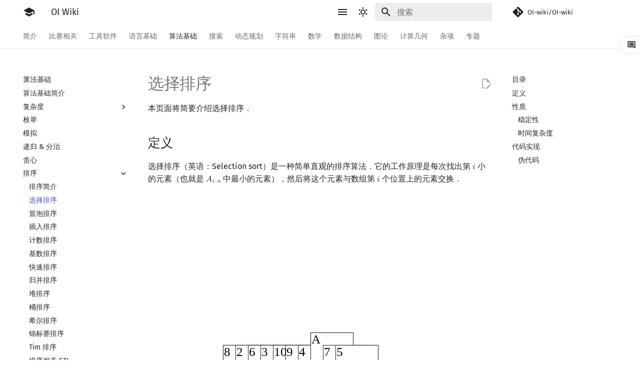

--- FILE ---
content_type: text/html
request_url: https://oi.wiki/basic/selection-sort/
body_size: 20853
content:
<!doctype html><html class=no-js lang=zh-Hans><head><meta charset=utf-8><meta content=on http-equiv=x-dns-prefetch-control><link href=//oi-wiki.org rel=dns-prefetch><link href=//search.oi-wiki.org rel=dns-prefetch><link href=//api.github.com rel=dns-prefetch><link href=//www.google-analytics.com rel=dns-prefetch><meta content="width=device-width,initial-scale=1" name=viewport><meta content="OI Wiki 是一个编程竞赛知识整合站点，提供有趣又实用的编程竞赛知识以及其他有帮助的内容，帮助广大编程竞赛爱好者更快更深入地学习编程竞赛" name=description><meta content="OI Wiki Team" name=author><link href=https://oi-wiki.org/basic/selection-sort/ rel=canonical><link href=../sort-intro/ rel=prev><link href=../bubble-sort/ rel=next><link href=../../favicon.ico rel=icon><meta content="mkdocs-1.5.3, mkdocs-material-9.6.15" name=generator><title>选择排序 - OI Wiki</title><link href="https://static.cdn.menci.xyz/oi-wiki/assets/stylesheets/main.bd3167ff.min.css?h=vTFn_w" rel=stylesheet><link href="https://static.cdn.menci.xyz/oi-wiki/assets/stylesheets/palette.06af60db.min.css?h=Bq9g2w" rel=stylesheet><link crossorigin="" href=https://fonts.gstatic.com rel=preconnect><link href="https://fonts.googleapis.com/css?family=Fira+Sans:300,300i,400,400i,700,700i%7CFira+Mono:400,400i,700,700i&amp;display=fallback" rel=stylesheet><style>:root{--md-text-font:"Fira Sans";--md-code-font:"Fira Mono"}@font-face{font-family:Fira Sans;font-style:normal;font-weight:300;src:url(//lib.baomitu.com/fonts/fira-sans/fira-sans-300.eot);src:local(Fira Sans),local(FiraSans-Normal),url(//lib.baomitu.com/fonts/fira-sans/fira-sans-300.eot?#iefix) format("embedded-opentype"),url(//lib.baomitu.com/fonts/fira-sans/fira-sans-300.woff2) format("woff2"),url(//lib.baomitu.com/fonts/fira-sans/fira-sans-300.woff) format("woff"),url(//lib.baomitu.com/fonts/fira-sans/fira-sans-300.ttf) format("truetype"),url(//lib.baomitu.com/fonts/fira-sans/fira-sans-300.svg#FiraSans) format("svg")}@font-face{font-family:Fira Sans;font-style:normal;font-weight:regular;src:url(//lib.baomitu.com/fonts/fira-sans/fira-sans-regular.eot);src:local(Fira Sans),local(FiraSans-Normal),url(//lib.baomitu.com/fonts/fira-sans/fira-sans-regular.eot?#iefix) format("embedded-opentype"),url(//lib.baomitu.com/fonts/fira-sans/fira-sans-regular.woff2) format("woff2"),url(//lib.baomitu.com/fonts/fira-sans/fira-sans-regular.woff) format("woff"),url(//lib.baomitu.com/fonts/fira-sans/fira-sans-regular.ttf) format("truetype"),url(//lib.baomitu.com/fonts/fira-sans/fira-sans-regular.svg#FiraSans) format("svg")}@font-face{font-family:Fira Sans;font-style:italic;font-weight:regular;src:url(//lib.baomitu.com/fonts/fira-sans/fira-sans-italic.eot);src:local(Fira Sans),local(FiraSans-Italic),url(//lib.baomitu.com/fonts/fira-sans/fira-sans-italic.eot?#iefix) format("embedded-opentype"),url(//lib.baomitu.com/fonts/fira-sans/fira-sans-italic.woff2) format("woff2"),url(//lib.baomitu.com/fonts/fira-sans/fira-sans-italic.woff) format("woff"),url(//lib.baomitu.com/fonts/fira-sans/fira-sans-italic.ttf) format("truetype"),url(//lib.baomitu.com/fonts/fira-sans/fira-sans-italic.svg#FiraSans) format("svg")}@font-face{font-family:Fira Sans;font-style:normal;font-weight:700;src:url(//lib.baomitu.com/fonts/fira-sans/fira-sans-700.eot);src:local(Fira Sans),local(FiraSans-Normal),url(//lib.baomitu.com/fonts/fira-sans/fira-sans-700.eot?#iefix) format("embedded-opentype"),url(//lib.baomitu.com/fonts/fira-sans/fira-sans-700.woff2) format("woff2"),url(//lib.baomitu.com/fonts/fira-sans/fira-sans-700.woff) format("woff"),url(//lib.baomitu.com/fonts/fira-sans/fira-sans-700.ttf) format("truetype"),url(//lib.baomitu.com/fonts/fira-sans/fira-sans-700.svg#FiraSans) format("svg")}@font-face{font-family:Fira Mono;font-style:normal;font-weight:regular;src:url(//lib.baomitu.com/fonts/fira-mono/fira-mono-regular.eot);src:local(Fira Mono),local(FiraMono-Normal),url(//lib.baomitu.com/fonts/fira-mono/fira-mono-regular.eot?#iefix) format("embedded-opentype"),url(//lib.baomitu.com/fonts/fira-mono/fira-mono-regular.woff2) format("woff2"),url(//lib.baomitu.com/fonts/fira-mono/fira-mono-regular.woff) format("woff"),url(//lib.baomitu.com/fonts/fira-mono/fira-mono-regular.ttf) format("truetype"),url(//lib.baomitu.com/fonts/fira-mono/fira-mono-regular.svg#FiraMono) format("svg")}</style><link href="https://static.cdn.menci.xyz/oi-wiki/_static/css/extra.css?h=Cw8vpg" rel=stylesheet><link href="https://static.cdn.menci.xyz/oi-wiki/assets/stylesheets/oiwiki-feedback-sys-frontend.css?h=DhnD5g" rel=stylesheet><script>__md_scope=new URL("../..",location),__md_hash=e=>[...e].reduce((e,_)=>(e<<5)-e+_.charCodeAt(0),0),__md_get=(e,_=localStorage,t=__md_scope)=>JSON.parse(_.getItem(t.pathname+"."+e)),__md_set=(e,_,t=localStorage,a=__md_scope)=>{try{t.setItem(a.pathname+"."+e,JSON.stringify(_))}catch(e){}}</script><script id=__analytics>function __md_analytics(){function e(){dataLayer.push(arguments)}window.dataLayer=window.dataLayer||[],e("js",new Date),e("config","UA-124485594-1"),document.addEventListener("DOMContentLoaded",function(){document.forms.search&&document.forms.search.query.addEventListener("blur",function(){this.value&&e("event","search",{search_term:this.value})}),document$.subscribe(function(){var t=document.forms.feedback;if(void 0!==t)for(var a of t.querySelectorAll("[type=submit]"))a.addEventListener("click",function(a){a.preventDefault();var n=document.location.pathname,d=this.getAttribute("data-md-value");e("event","feedback",{page:n,data:d}),t.firstElementChild.disabled=!0;var c=t.querySelector(".md-feedback__note [data-md-value='"+d+"']");c&&(c.hidden=!1)}),t.hidden=!1}),location$.subscribe(function(t){e("config","UA-124485594-1",{page_path:t.pathname})})});var t=document.createElement("script");t.async=!0,t.src="https://www.googletagmanager.com/gtag/js?id=UA-124485594-1",document.getElementById("__analytics").insertAdjacentElement("afterEnd",t)}</script><script>"undefined"!=typeof __md_analytics&&__md_analytics()</script><script src="https://static.cdn.menci.xyz/oi-wiki/assets/javascripts/toggle-sidebar.js?h=hJspVg"></script><link href="https://static.cdn.menci.xyz/oi-wiki/assets/stylesheets/mathjax.css?h=ws1Idw" rel=stylesheet><script async="" data-domain=oi.wiki src=https://stat.u.sb/js/plausible.js></script><script>!function(){function t(t,n,e,r,o,i,s){try{var a=t[i](s),c=a.value}catch(t){return void e(t)}a.done?n(c):Promise.resolve(c).then(r,o)}function n(n){return function(){var e=this,r=arguments;return new Promise(function(o,i){var s=n.apply(e,r);function a(n){t(s,o,i,a,c,"next",n)}function c(n){t(s,o,i,a,c,"throw",n)}a(void 0)})}}function e(){return e=Object.assign||function(t){for(var n=1;n<arguments.length;n++){var e=arguments[n];for(var r in e)Object.prototype.hasOwnProperty.call(e,r)&&(t[r]=e[r])}return t},e.apply(this,arguments)}Promise.any||(Promise.any=t=>Promise.all([...t].map(t=>new Promise((n,e)=>Promise.resolve(t).then(e,n)))).then(t=>Promise.reject(t),t=>Promise.resolve(t))),function(t,r){const o=window.fetch,i=location.origin+"/";window.fetch=function(){if(function(){var n,e;const o=null==(e=navigator)||null==(n=e.serviceWorker)?void 0:n.controller;if("activated"===(null==o?void 0:o.state)){const n=new URL(o.scriptURL);if("/sw.js"===n.pathname&&n.searchParams.get("t")===t&&n.searchParams.get("404")===r)return!0}return!1}()||"string"!=typeof arguments[0]||!arguments[0].startsWith(i))return o.apply(this,arguments);const s=arguments[0],a=arguments[1],c=new Event("abortFetch"),u=new EventTarget,l=t=>{const e="function"==typeof AbortController&&new AbortController;let r=!1;e&&u.addEventListener(c.type,()=>{r||e.abort()});const o=t(e?e.signal:void 0);return(...t)=>n(function*(){const n=yield o(...t);if(n)return r=!0,u.dispatchEvent(c),n})()},f=l(t=>()=>n(function*(){return yield o(s,e({},a,{signal:t}))})()),h=l(c=>()=>n(function*(){const n=t+s.slice(i.length),u=e({},a,{redirect:"follow",signal:c});let l=yield o(n,u);return 404===l.status&&(l=yield o(t+r,u)),l.ok||(yield new Promise(()=>{})),l})());return Promise.any([f(),h()]).then(function(t){return n(function*(){return"same-origin"===a.mode?new Response(t.body,{headers:t.headers,status:t.status,statusText:t.statusText}):t})()})}}("https://static.cdn.menci.xyz/oi-wiki/","404.html")}()</script></head><body data-md-color-accent=red data-md-color-primary=white data-md-color-scheme=default dir=ltr><input autocomplete=off class=md-toggle data-md-toggle=drawer id=__drawer type=checkbox><input autocomplete=off class=md-toggle data-md-toggle=search id=__search type=checkbox><label class=md-overlay for=__drawer></label><div data-md-component=skip><a class=md-skip href=#定义> 跳转至 </a></div><div data-md-component=announce></div><header class=md-header data-md-component=header><nav class="md-grid md-header__inner" aria-label=页眉><a aria-label="OI Wiki" class="md-header__button md-logo" title="OI Wiki" data-md-component=logo href=../..> <svg viewBox="0 0 24 24" xmlns=http://www.w3.org/2000/svg><path d="M12 3 1 9l11 6 9-4.91V17h2V9M5 13.18v4L12 21l7-3.82v-4L12 17z"></path></svg> </a><label class="md-icon md-header__button" for=__drawer><svg viewBox="0 0 24 24" xmlns=http://www.w3.org/2000/svg><path d="M3 6h18v2H3zm0 5h18v2H3zm0 5h18v2H3z"></path></svg></label><div class=md-header__title data-md-component=header-title><div class=md-header__ellipsis><div class=md-header__topic><span class=md-ellipsis> OI Wiki </span></div><div class=md-header__topic data-md-component=header-topic><span class=md-ellipsis> 选择排序 </span></div></div></div><form class=md-header__option data-md-component=palette><input aria-label="Switch to dark mode" data-md-color-media="(prefers-color-scheme: light)" class=md-option data-md-color-accent=red data-md-color-primary=white data-md-color-scheme=default id=__palette_0 name=__palette type=radio><label class="md-icon md-header__button" title="Switch to dark mode" for=__palette_1 hidden=""><svg viewBox="0 0 24 24" xmlns=http://www.w3.org/2000/svg><path d="M12 7a5 5 0 0 1 5 5 5 5 0 0 1-5 5 5 5 0 0 1-5-5 5 5 0 0 1 5-5m0 2a3 3 0 0 0-3 3 3 3 0 0 0 3 3 3 3 0 0 0 3-3 3 3 0 0 0-3-3m0-7 2.39 3.42C13.65 5.15 12.84 5 12 5s-1.65.15-2.39.42zM3.34 7l4.16-.35A7.2 7.2 0 0 0 5.94 8.5c-.44.74-.69 1.5-.83 2.29zm.02 10 1.76-3.77a7.131 7.131 0 0 0 2.38 4.14zM20.65 7l-1.77 3.79a7.02 7.02 0 0 0-2.38-4.15zm-.01 10-4.14.36c.59-.51 1.12-1.14 1.54-1.86.42-.73.69-1.5.83-2.29zM12 22l-2.41-3.44c.74.27 1.55.44 2.41.44.82 0 1.63-.17 2.37-.44z"></path></svg></label><input aria-label="Switch to light mode" data-md-color-media="(prefers-color-scheme: dark)" class=md-option data-md-color-accent=blue data-md-color-primary=blue data-md-color-scheme=slate id=__palette_1 name=__palette type=radio><label class="md-icon md-header__button" title="Switch to light mode" for=__palette_0 hidden=""><svg viewBox="0 0 24 24" xmlns=http://www.w3.org/2000/svg><path d="m17.75 4.09-2.53 1.94.91 3.06-2.63-1.81-2.63 1.81.91-3.06-2.53-1.94L12.44 4l1.06-3 1.06 3zm3.5 6.91-1.64 1.25.59 1.98-1.7-1.17-1.7 1.17.59-1.98L15.75 11l2.06-.05L18.5 9l.69 1.95zm-2.28 4.95c.83-.08 1.72 1.1 1.19 1.85-.32.45-.66.87-1.08 1.27C15.17 23 8.84 23 4.94 19.07c-3.91-3.9-3.91-10.24 0-14.14.4-.4.82-.76 1.27-1.08.75-.53 1.93.36 1.85 1.19-.27 2.86.69 5.83 2.89 8.02a9.96 9.96 0 0 0 8.02 2.89m-1.64 2.02a12.08 12.08 0 0 1-7.8-3.47c-2.17-2.19-3.33-5-3.49-7.82-2.81 3.14-2.7 7.96.31 10.98 3.02 3.01 7.84 3.12 10.98.31"></path></svg></label></form><script>var palette=__md_get("__palette");if(palette&&palette.color){if("(prefers-color-scheme)"===palette.color.media){var media=matchMedia("(prefers-color-scheme: light)"),input=document.querySelector(media.matches?"[data-md-color-media='(prefers-color-scheme: light)']":"[data-md-color-media='(prefers-color-scheme: dark)']");palette.color.media=input.getAttribute("data-md-color-media"),palette.color.scheme=input.getAttribute("data-md-color-scheme"),palette.color.primary=input.getAttribute("data-md-color-primary"),palette.color.accent=input.getAttribute("data-md-color-accent")}for(var[key,value]of Object.entries(palette.color))document.body.setAttribute("data-md-color-"+key,value)}</script><label class="md-icon md-header__button" for=__search><svg viewBox="0 0 24 24" xmlns=http://www.w3.org/2000/svg><path d="M9.5 3A6.5 6.5 0 0 1 16 9.5c0 1.61-.59 3.09-1.56 4.23l.27.27h.79l5 5-1.5 1.5-5-5v-.79l-.27-.27A6.52 6.52 0 0 1 9.5 16 6.5 6.5 0 0 1 3 9.5 6.5 6.5 0 0 1 9.5 3m0 2C7 5 5 7 5 9.5S7 14 9.5 14 14 12 14 9.5 12 5 9.5 5"></path></svg></label><div class=md-search data-md-component=search role=dialog><label class=md-search__overlay for=__search></label><div class=md-search__inner role=search><form class=md-search__form name=search><input aria-label=搜索 autocapitalize=off autocomplete=off autocorrect=off class=md-search__input data-md-component=search-query name=query placeholder=搜索 required="" spellcheck=false><label class="md-icon md-search__icon" for=__search><svg viewBox="0 0 24 24" xmlns=http://www.w3.org/2000/svg><path d="M9.5 3A6.5 6.5 0 0 1 16 9.5c0 1.61-.59 3.09-1.56 4.23l.27.27h.79l5 5-1.5 1.5-5-5v-.79l-.27-.27A6.52 6.52 0 0 1 9.5 16 6.5 6.5 0 0 1 3 9.5 6.5 6.5 0 0 1 9.5 3m0 2C7 5 5 7 5 9.5S7 14 9.5 14 14 12 14 9.5 12 5 9.5 5"></path></svg> <svg viewBox="0 0 24 24" xmlns=http://www.w3.org/2000/svg><path d="M20 11v2H8l5.5 5.5-1.42 1.42L4.16 12l7.92-7.92L13.5 5.5 8 11z"></path></svg></label><nav aria-label=查找 class=md-search__options><button class="md-icon md-search__icon" aria-label=清空当前内容 tabindex=-1 title=清空当前内容 type=reset><svg viewBox="0 0 24 24" xmlns=http://www.w3.org/2000/svg><path d="M19 6.41 17.59 5 12 10.59 6.41 5 5 6.41 10.59 12 5 17.59 6.41 19 12 13.41 17.59 19 19 17.59 13.41 12z"></path></svg></button></nav></form><div class=md-search__output><div class=md-search__scrollwrap data-md-scrollfix="" tabindex=0><div class=md-search-result data-md-component=search-result><div class=md-search-result__meta>正在初始化搜索引擎</div><ol class=md-search-result__list role=presentation></ol></div></div></div></div></div><div class=md-header__source><a class=md-source data-md-component=source href=https://github.com/OI-wiki/OI-wiki target=_blank title=前往仓库> <div class="md-icon md-source__icon"><svg viewBox="0 0 448 512" xmlns=http://www.w3.org/2000/svg><path d="M439.55 236.05 244 40.45a28.87 28.87 0 0 0-40.81 0l-40.66 40.63 51.52 51.52c27.06-9.14 52.68 16.77 43.39 43.68l49.66 49.66c34.23-11.8 61.18 31 35.47 56.69-26.49 26.49-70.21-2.87-56-37.34L240.22 199v121.85c25.3 12.54 22.26 41.85 9.08 55a34.34 34.34 0 0 1-48.55 0c-17.57-17.6-11.07-46.91 11.25-56v-123c-20.8-8.51-24.6-30.74-18.64-45L142.57 101 8.45 235.14a28.86 28.86 0 0 0 0 40.81l195.61 195.6a28.86 28.86 0 0 0 40.8 0l194.69-194.69a28.86 28.86 0 0 0 0-40.81"></path></svg></div> <div class=md-source__repository>OI-wiki/OI-wiki</div> </a></div></nav></header><div class=md-container data-md-component=container><nav aria-label=标签 class=md-tabs data-md-component=tabs><div class=md-grid><ul class=md-tabs__list><li class=md-tabs__item><a class=md-tabs__link href=../..> 简介 </a></li><li class=md-tabs__item><a class=md-tabs__link href=../../contest/ > 比赛相关 </a></li><li class=md-tabs__item><a class=md-tabs__link href=../../tools/ > 工具软件 </a></li><li class=md-tabs__item><a class=md-tabs__link href=../../lang/ > 语言基础 </a></li><li class="md-tabs__item md-tabs__item--active"><a class=md-tabs__link href=../ > 算法基础 </a></li><li class=md-tabs__item><a class=md-tabs__link href=../../search/ > 搜索 </a></li><li class=md-tabs__item><a class=md-tabs__link href=../../dp/ > 动态规划 </a></li><li class=md-tabs__item><a class=md-tabs__link href=../../string/ > 字符串 </a></li><li class=md-tabs__item><a class=md-tabs__link href=../../math/ > 数学 </a></li><li class=md-tabs__item><a class=md-tabs__link href=../../ds/ > 数据结构 </a></li><li class=md-tabs__item><a class=md-tabs__link href=../../graph/ > 图论 </a></li><li class=md-tabs__item><a class=md-tabs__link href=../../geometry/ > 计算几何 </a></li><li class=md-tabs__item><a class=md-tabs__link href=../../misc/ > 杂项 </a></li><li class=md-tabs__item><a class=md-tabs__link href=../../topic/rmq/ > 专题 </a></li></ul></div></nav><main class=md-main data-md-component=main><div class="md-grid md-main__inner"><div class="md-sidebar md-sidebar--primary" data-md-component=sidebar data-md-type=navigation><div class=md-sidebar__scrollwrap><div class=md-sidebar__inner><nav class="md-nav md-nav--lifted md-nav--primary" aria-label=导航栏 data-md-level=0><label class=md-nav__title for=__drawer><a aria-label="OI Wiki" class="md-logo md-nav__button" title="OI Wiki" data-md-component=logo href=../..> <svg viewBox="0 0 24 24" xmlns=http://www.w3.org/2000/svg><path d="M12 3 1 9l11 6 9-4.91V17h2V9M5 13.18v4L12 21l7-3.82v-4L12 17z"></path></svg> </a> OI Wiki</label><div class=md-nav__source><a class=md-source data-md-component=source href=https://github.com/OI-wiki/OI-wiki target=_blank title=前往仓库> <div class="md-icon md-source__icon"><svg viewBox="0 0 448 512" xmlns=http://www.w3.org/2000/svg><path d="M439.55 236.05 244 40.45a28.87 28.87 0 0 0-40.81 0l-40.66 40.63 51.52 51.52c27.06-9.14 52.68 16.77 43.39 43.68l49.66 49.66c34.23-11.8 61.18 31 35.47 56.69-26.49 26.49-70.21-2.87-56-37.34L240.22 199v121.85c25.3 12.54 22.26 41.85 9.08 55a34.34 34.34 0 0 1-48.55 0c-17.57-17.6-11.07-46.91 11.25-56v-123c-20.8-8.51-24.6-30.74-18.64-45L142.57 101 8.45 235.14a28.86 28.86 0 0 0 0 40.81l195.61 195.6a28.86 28.86 0 0 0 40.8 0l194.69-194.69a28.86 28.86 0 0 0 0-40.81"></path></svg></div> <div class=md-source__repository>OI-wiki/OI-wiki</div> </a></div><ul class=md-nav__list data-md-scrollfix=""><li class="md-nav__item md-nav__item--nested"><input class="md-toggle md-nav__toggle" id=__nav_1 type=checkbox> <label class=md-nav__link for=__nav_1 id=__nav_1_label tabindex=0><span class=md-ellipsis> 简介 </span> <span class="md-icon md-nav__icon"></span></label> <nav aria-expanded=false aria-labelledby=__nav_1_label class=md-nav data-md-level=1><label class=md-nav__title for=__nav_1><span class="md-icon md-nav__icon"></span> 简介</label><ul class=md-nav__list data-md-scrollfix=""><li class=md-nav__item><a class=md-nav__link href=../..> <span class=md-ellipsis> Getting Started </span> </a></li><li class=md-nav__item><a class=md-nav__link href=../../intro/about/ > <span class=md-ellipsis> 关于本项目 </span> </a></li><li class=md-nav__item><a class=md-nav__link href=../../intro/htc/ > <span class=md-ellipsis> 如何参与 </span> </a></li><li class=md-nav__item><a class=md-nav__link href=../../intro/what-oi-wiki-is-not/ > <span class=md-ellipsis> OI Wiki 不是什么 </span> </a></li><li class=md-nav__item><a class=md-nav__link href=../../intro/format/ > <span class=md-ellipsis> 格式手册 </span> </a></li><li class=md-nav__item><a class=md-nav__link href=../../intro/symbol/ > <span class=md-ellipsis> 数学符号表 </span> </a></li><li class=md-nav__item><a class=md-nav__link href=../../intro/faq/ > <span class=md-ellipsis> F.A.Q. </span> </a></li><li class=md-nav__item><a class=md-nav__link href=../../intro/mirrors/ > <span class=md-ellipsis> 镜像站列表 </span> </a></li><li class=md-nav__item><a class=md-nav__link href=../../intro/thanks/ > <span class=md-ellipsis> 致谢 </span> </a></li></ul></nav></li><li class="md-nav__item md-nav__item--nested"><input class="md-toggle md-nav__toggle" id=__nav_2 type=checkbox> <label class=md-nav__link for=__nav_2 id=__nav_2_label tabindex=0><span class=md-ellipsis> 比赛相关 </span> <span class="md-icon md-nav__icon"></span></label> <nav aria-expanded=false aria-labelledby=__nav_2_label class=md-nav data-md-level=1><label class=md-nav__title for=__nav_2><span class="md-icon md-nav__icon"></span> 比赛相关</label><ul class=md-nav__list data-md-scrollfix=""><li class=md-nav__item><a class=md-nav__link href=../../contest/ > <span class=md-ellipsis> 比赛相关简介 </span> </a></li><li class="md-nav__item md-nav__item--nested"><input class="md-toggle md-nav__toggle" id=__nav_2_2 type=checkbox> <label class=md-nav__link for=__nav_2_2 id=__nav_2_2_label tabindex=0><span class=md-ellipsis> 赛事 </span> <span class="md-icon md-nav__icon"></span></label> <nav aria-expanded=false aria-labelledby=__nav_2_2_label class=md-nav data-md-level=2><label class=md-nav__title for=__nav_2_2><span class="md-icon md-nav__icon"></span> 赛事</label><ul class=md-nav__list data-md-scrollfix=""><li class=md-nav__item><a class=md-nav__link href=../../contest/oi/ > <span class=md-ellipsis> OI 赛事与赛制 </span> </a></li><li class=md-nav__item><a class=md-nav__link href=../../contest/icpc/ > <span class=md-ellipsis> ICPC/CCPC 赛事与赛制 </span> </a></li></ul></nav></li><li class="md-nav__item md-nav__item--nested"><input class="md-toggle md-nav__toggle" id=__nav_2_3 type=checkbox> <label class=md-nav__link for=__nav_2_3 id=__nav_2_3_label tabindex=0><span class=md-ellipsis> 题型 </span> <span class="md-icon md-nav__icon"></span></label> <nav aria-expanded=false aria-labelledby=__nav_2_3_label class=md-nav data-md-level=2><label class=md-nav__title for=__nav_2_3><span class="md-icon md-nav__icon"></span> 题型</label><ul class=md-nav__list data-md-scrollfix=""><li class=md-nav__item><a class=md-nav__link href=../../contest/problems/ > <span class=md-ellipsis> 题型概述 </span> </a></li><li class=md-nav__item><a class=md-nav__link href=../../contest/interaction/ > <span class=md-ellipsis> 交互题 </span> </a></li></ul></nav></li><li class=md-nav__item><a class=md-nav__link href=../../contest/roadmap/ > <span class=md-ellipsis> 学习路线 </span> </a></li><li class=md-nav__item><a class=md-nav__link href=../../contest/resources/ > <span class=md-ellipsis> 学习资源 </span> </a></li><li class="md-nav__item md-nav__item--nested"><input class="md-toggle md-nav__toggle" id=__nav_2_6 type=checkbox> <label class=md-nav__link for=__nav_2_6 id=__nav_2_6_label tabindex=0><span class=md-ellipsis> 技巧 </span> <span class="md-icon md-nav__icon"></span></label> <nav aria-expanded=false aria-labelledby=__nav_2_6_label class=md-nav data-md-level=2><label class=md-nav__title for=__nav_2_6><span class="md-icon md-nav__icon"></span> 技巧</label><ul class=md-nav__list data-md-scrollfix=""><li class=md-nav__item><a class=md-nav__link href=../../contest/io/ > <span class=md-ellipsis> 读入、输出优化 </span> </a></li><li class=md-nav__item><a class=md-nav__link href=../../contest/dictionary/ > <span class=md-ellipsis> 分段打表 </span> </a></li><li class=md-nav__item><a class=md-nav__link href=../../contest/common-mistakes/ > <span class=md-ellipsis> 常见错误 </span> </a></li><li class=md-nav__item><a class=md-nav__link href=../../contest/common-tricks/ > <span class=md-ellipsis> 常见技巧 </span> </a></li></ul></nav></li><li class=md-nav__item><a class=md-nav__link href=../../contest/problemsetting/ > <span class=md-ellipsis> 出题 </span> </a></li></ul></nav></li><li class="md-nav__item md-nav__item--nested"><input class="md-toggle md-nav__toggle" id=__nav_3 type=checkbox> <label class=md-nav__link for=__nav_3 id=__nav_3_label tabindex=0><span class=md-ellipsis> 工具软件 </span> <span class="md-icon md-nav__icon"></span></label> <nav aria-expanded=false aria-labelledby=__nav_3_label class=md-nav data-md-level=1><label class=md-nav__title for=__nav_3><span class="md-icon md-nav__icon"></span> 工具软件</label><ul class=md-nav__list data-md-scrollfix=""><li class=md-nav__item><a class=md-nav__link href=../../tools/ > <span class=md-ellipsis> 工具软件简介 </span> </a></li><li class="md-nav__item md-nav__item--nested"><input class="md-toggle md-nav__toggle" id=__nav_3_2 type=checkbox> <label class=md-nav__link for=__nav_3_2 id=__nav_3_2_label tabindex=0><span class=md-ellipsis> 代码编辑工具 </span> <span class="md-icon md-nav__icon"></span></label> <nav aria-expanded=false aria-labelledby=__nav_3_2_label class=md-nav data-md-level=2><label class=md-nav__title for=__nav_3_2><span class="md-icon md-nav__icon"></span> 代码编辑工具</label><ul class=md-nav__list data-md-scrollfix=""><li class=md-nav__item><a class=md-nav__link href=../../tools/editor/vim/ > <span class=md-ellipsis> Vim </span> </a></li><li class=md-nav__item><a class=md-nav__link href=../../tools/editor/emacs/ > <span class=md-ellipsis> Emacs </span> </a></li><li class=md-nav__item><a class=md-nav__link href=../../tools/editor/vscode/ > <span class=md-ellipsis> VS Code </span> </a></li><li class=md-nav__item><a class=md-nav__link href=../../tools/editor/atom/ > <span class=md-ellipsis> Atom </span> </a></li><li class=md-nav__item><a class=md-nav__link href=../../tools/editor/eclipse/ > <span class=md-ellipsis> Eclipse </span> </a></li><li class=md-nav__item><a class=md-nav__link href=../../tools/editor/npp/ > <span class=md-ellipsis> Notepad++ </span> </a></li><li class=md-nav__item><a class=md-nav__link href=../../tools/editor/kate/ > <span class=md-ellipsis> Kate </span> </a></li><li class=md-nav__item><a class=md-nav__link href=../../tools/editor/devcpp/ > <span class=md-ellipsis> Dev-C++ </span> </a></li><li class=md-nav__item><a class=md-nav__link href=../../tools/editor/clion/ > <span class=md-ellipsis> CLion </span> </a></li><li class=md-nav__item><a class=md-nav__link href=../../tools/editor/geany/ > <span class=md-ellipsis> Geany </span> </a></li><li class=md-nav__item><a class=md-nav__link href=../../tools/editor/xcode/ > <span class=md-ellipsis> Xcode </span> </a></li><li class=md-nav__item><a class=md-nav__link href=../../tools/editor/guide/ > <span class=md-ellipsis> GUIDE </span> </a></li><li class=md-nav__item><a class=md-nav__link href=../../tools/editor/sublime/ > <span class=md-ellipsis> Sublime Text </span> </a></li><li class=md-nav__item><a class=md-nav__link href=../../tools/editor/cpeditor/ > <span class=md-ellipsis> CP Editor </span> </a></li><li class=md-nav__item><a class=md-nav__link href=../../tools/editor/codeblocks/ > <span class=md-ellipsis> Code::Blocks </span> </a></li></ul></nav></li><li class="md-nav__item md-nav__item--nested"><input class="md-toggle md-nav__toggle" id=__nav_3_3 type=checkbox> <label class=md-nav__link for=__nav_3_3 id=__nav_3_3_label tabindex=0><span class=md-ellipsis> 评测工具 </span> <span class="md-icon md-nav__icon"></span></label> <nav aria-expanded=false aria-labelledby=__nav_3_3_label class=md-nav data-md-level=2><label class=md-nav__title for=__nav_3_3><span class="md-icon md-nav__icon"></span> 评测工具</label><ul class=md-nav__list data-md-scrollfix=""><li class=md-nav__item><a class=md-nav__link href=../../tools/judger/ > <span class=md-ellipsis> 评测工具简介 </span> </a></li><li class=md-nav__item><a class=md-nav__link href=../../tools/judger/arbiter/ > <span class=md-ellipsis> Arbiter </span> </a></li><li class=md-nav__item><a class=md-nav__link href=../../tools/judger/cena/ > <span class=md-ellipsis> Cena </span> </a></li><li class=md-nav__item><a class=md-nav__link href=../../tools/judger/ccr-plus/ > <span class=md-ellipsis> CCR Plus </span> </a></li><li class=md-nav__item><a class=md-nav__link href=../../tools/judger/lemon/ > <span class=md-ellipsis> Lemon </span> </a></li></ul></nav></li><li class=md-nav__item><a class=md-nav__link href=../../tools/cmd/ > <span class=md-ellipsis> 命令行 </span> </a></li><li class=md-nav__item><a class=md-nav__link href=../../tools/compile-debug/ > <span class=md-ellipsis> 命令行编译与调试 </span> </a></li><li class=md-nav__item><a class=md-nav__link href=../../tools/compiler/ > <span class=md-ellipsis> 编译器 </span> </a></li><li class=md-nav__item><a class=md-nav__link href=../../tools/wsl/ > <span class=md-ellipsis> WSL (Windows 10) </span> </a></li><li class=md-nav__item><a class=md-nav__link href=../../tools/special-judge/ > <span class=md-ellipsis> Special Judge </span> </a></li><li class="md-nav__item md-nav__item--nested"><input class="md-toggle md-nav__toggle" id=__nav_3_9 type=checkbox> <label class=md-nav__link for=__nav_3_9 id=__nav_3_9_label tabindex=0><span class=md-ellipsis> Testlib </span> <span class="md-icon md-nav__icon"></span></label> <nav aria-expanded=false aria-labelledby=__nav_3_9_label class=md-nav data-md-level=2><label class=md-nav__title for=__nav_3_9><span class="md-icon md-nav__icon"></span> Testlib</label><ul class=md-nav__list data-md-scrollfix=""><li class=md-nav__item><a class=md-nav__link href=../../tools/testlib/ > <span class=md-ellipsis> Testlib 简介 </span> </a></li><li class=md-nav__item><a class=md-nav__link href=../../tools/testlib/general/ > <span class=md-ellipsis> 通用 </span> </a></li><li class=md-nav__item><a class=md-nav__link href=../../tools/testlib/generator/ > <span class=md-ellipsis> Generator </span> </a></li><li class=md-nav__item><a class=md-nav__link href=../../tools/testlib/validator/ > <span class=md-ellipsis> Validator </span> </a></li><li class=md-nav__item><a class=md-nav__link href=../../tools/testlib/interactor/ > <span class=md-ellipsis> Interactor </span> </a></li><li class=md-nav__item><a class=md-nav__link href=../../tools/testlib/checker/ > <span class=md-ellipsis> Checker </span> </a></li></ul></nav></li><li class=md-nav__item><a class=md-nav__link href=../../tools/polygon/ > <span class=md-ellipsis> Polygon </span> </a></li><li class=md-nav__item><a class=md-nav__link href=../../tools/oj-tool/ > <span class=md-ellipsis> OJ 工具 </span> </a></li><li class=md-nav__item><a class=md-nav__link href=../../tools/latex/ > <span class=md-ellipsis> LaTeX 入门 </span> </a></li><li class=md-nav__item><a class=md-nav__link href=../../tools/git/ > <span class=md-ellipsis> Git </span> </a></li></ul></nav></li><li class="md-nav__item md-nav__item--nested"><input class="md-toggle md-nav__toggle" id=__nav_4 type=checkbox> <label class=md-nav__link for=__nav_4 id=__nav_4_label tabindex=0><span class=md-ellipsis> 语言基础 </span> <span class="md-icon md-nav__icon"></span></label> <nav aria-expanded=false aria-labelledby=__nav_4_label class=md-nav data-md-level=1><label class=md-nav__title for=__nav_4><span class="md-icon md-nav__icon"></span> 语言基础</label><ul class=md-nav__list data-md-scrollfix=""><li class=md-nav__item><a class=md-nav__link href=../../lang/ > <span class=md-ellipsis> 语言基础简介 </span> </a></li><li class="md-nav__item md-nav__item--nested"><input class="md-toggle md-nav__toggle" id=__nav_4_2 type=checkbox> <label class=md-nav__link for=__nav_4_2 id=__nav_4_2_label tabindex=0><span class=md-ellipsis> C++ 基础 </span> <span class="md-icon md-nav__icon"></span></label> <nav aria-expanded=false aria-labelledby=__nav_4_2_label class=md-nav data-md-level=2><label class=md-nav__title for=__nav_4_2><span class="md-icon md-nav__icon"></span> C++ 基础</label><ul class=md-nav__list data-md-scrollfix=""><li class=md-nav__item><a class=md-nav__link href=../../lang/helloworld/ > <span class=md-ellipsis> Hello, World! </span> </a></li><li class=md-nav__item><a class=md-nav__link href=../../lang/basic/ > <span class=md-ellipsis> C++ 语法基础 </span> </a></li><li class=md-nav__item><a class=md-nav__link href=../../lang/var/ > <span class=md-ellipsis> 变量 </span> </a></li><li class=md-nav__item><a class=md-nav__link href=../../lang/op/ > <span class=md-ellipsis> 运算 </span> </a></li><li class="md-nav__item md-nav__item--nested"><input class="md-toggle md-nav__toggle" id=__nav_4_2_5 type=checkbox> <label class=md-nav__link for=__nav_4_2_5 id=__nav_4_2_5_label tabindex=0><span class=md-ellipsis> 流程控制语句 </span> <span class="md-icon md-nav__icon"></span></label> <nav aria-expanded=false aria-labelledby=__nav_4_2_5_label class=md-nav data-md-level=3><label class=md-nav__title for=__nav_4_2_5><span class="md-icon md-nav__icon"></span> 流程控制语句</label><ul class=md-nav__list data-md-scrollfix=""><li class=md-nav__item><a class=md-nav__link href=../../lang/branch/ > <span class=md-ellipsis> 分支 </span> </a></li><li class=md-nav__item><a class=md-nav__link href=../../lang/loop/ > <span class=md-ellipsis> 循环 </span> </a></li></ul></nav></li><li class="md-nav__item md-nav__item--nested"><input class="md-toggle md-nav__toggle" id=__nav_4_2_6 type=checkbox> <label class=md-nav__link for=__nav_4_2_6 id=__nav_4_2_6_label tabindex=0><span class=md-ellipsis> 高级数据类型 </span> <span class="md-icon md-nav__icon"></span></label> <nav aria-expanded=false aria-labelledby=__nav_4_2_6_label class=md-nav data-md-level=3><label class=md-nav__title for=__nav_4_2_6><span class="md-icon md-nav__icon"></span> 高级数据类型</label><ul class=md-nav__list data-md-scrollfix=""><li class=md-nav__item><a class=md-nav__link href=../../lang/array/ > <span class=md-ellipsis> 数组 </span> </a></li><li class=md-nav__item><a class=md-nav__link href=../../lang/struct/ > <span class=md-ellipsis> 结构体 </span> </a></li><li class=md-nav__item><a class=md-nav__link href=../../lang/union/ > <span class=md-ellipsis> 联合体 </span> </a></li><li class=md-nav__item><a class=md-nav__link href=../../lang/pointer/ > <span class=md-ellipsis> 指针 </span> </a></li></ul></nav></li><li class=md-nav__item><a class=md-nav__link href=../../lang/func/ > <span class=md-ellipsis> 函数 </span> </a></li><li class=md-nav__item><a class=md-nav__link href=../../lang/file-op/ > <span class=md-ellipsis> 文件操作 </span> </a></li></ul></nav></li><li class="md-nav__item md-nav__item--nested"><input class="md-toggle md-nav__toggle" id=__nav_4_3 type=checkbox> <label class=md-nav__link for=__nav_4_3 id=__nav_4_3_label tabindex=0><span class=md-ellipsis> C++ 标准库 </span> <span class="md-icon md-nav__icon"></span></label> <nav aria-expanded=false aria-labelledby=__nav_4_3_label class=md-nav data-md-level=2><label class=md-nav__title for=__nav_4_3><span class="md-icon md-nav__icon"></span> C++ 标准库</label><ul class=md-nav__list data-md-scrollfix=""><li class=md-nav__item><a class=md-nav__link href=../../lang/csl/ > <span class=md-ellipsis> C++ 标准库简介 </span> </a></li><li class="md-nav__item md-nav__item--nested"><input class="md-toggle md-nav__toggle" id=__nav_4_3_2 type=checkbox> <label class=md-nav__link for=__nav_4_3_2 id=__nav_4_3_2_label tabindex=0><span class=md-ellipsis> STL 容器 </span> <span class="md-icon md-nav__icon"></span></label> <nav aria-expanded=false aria-labelledby=__nav_4_3_2_label class=md-nav data-md-level=3><label class=md-nav__title for=__nav_4_3_2><span class="md-icon md-nav__icon"></span> STL 容器</label><ul class=md-nav__list data-md-scrollfix=""><li class=md-nav__item><a class=md-nav__link href=../../lang/csl/container/ > <span class=md-ellipsis> STL 容器简介 </span> </a></li><li class=md-nav__item><a class=md-nav__link href=../../lang/csl/iterator/ > <span class=md-ellipsis> 迭代器 </span> </a></li><li class=md-nav__item><a class=md-nav__link href=../../lang/csl/sequence-container/ > <span class=md-ellipsis> 序列式容器 </span> </a></li><li class=md-nav__item><a class=md-nav__link href=../../lang/csl/associative-container/ > <span class=md-ellipsis> 关联式容器 </span> </a></li><li class=md-nav__item><a class=md-nav__link href=../../lang/csl/unordered-container/ > <span class=md-ellipsis> 无序关联式容器 </span> </a></li><li class=md-nav__item><a class=md-nav__link href=../../lang/csl/container-adapter/ > <span class=md-ellipsis> 容器适配器 </span> </a></li></ul></nav></li><li class=md-nav__item><a class=md-nav__link href=../../lang/csl/algorithm/ > <span class=md-ellipsis> STL 算法 </span> </a></li><li class=md-nav__item><a class=md-nav__link href=../../lang/csl/bitset/ > <span class=md-ellipsis> bitset </span> </a></li><li class=md-nav__item><a class=md-nav__link href=../../lang/csl/string/ > <span class=md-ellipsis> string </span> </a></li><li class=md-nav__item><a class=md-nav__link href=../../lang/csl/pair/ > <span class=md-ellipsis> pair </span> </a></li></ul></nav></li><li class="md-nav__item md-nav__item--nested"><input class="md-toggle md-nav__toggle" id=__nav_4_4 type=checkbox> <label class=md-nav__link for=__nav_4_4 id=__nav_4_4_label tabindex=0><span class=md-ellipsis> C++ 进阶 </span> <span class="md-icon md-nav__icon"></span></label> <nav aria-expanded=false aria-labelledby=__nav_4_4_label class=md-nav data-md-level=2><label class=md-nav__title for=__nav_4_4><span class="md-icon md-nav__icon"></span> C++ 进阶</label><ul class=md-nav__list data-md-scrollfix=""><li class=md-nav__item><a class=md-nav__link href=../../lang/class/ > <span class=md-ellipsis> 类 </span> </a></li><li class=md-nav__item><a class=md-nav__link href=../../lang/namespace/ > <span class=md-ellipsis> 命名空间 </span> </a></li><li class=md-nav__item><a class=md-nav__link href=../../lang/value-category/ > <span class=md-ellipsis> 值类别 </span> </a></li><li class=md-nav__item><a class=md-nav__link href=../../lang/op-overload/ > <span class=md-ellipsis> 重载运算符 </span> </a></li><li class=md-nav__item><a class=md-nav__link href=../../lang/reference/ > <span class=md-ellipsis> 引用 </span> </a></li><li class=md-nav__item><a class=md-nav__link href=../../lang/const/ > <span class=md-ellipsis> 常量 </span> </a></li><li class=md-nav__item><a class=md-nav__link href=../../lang/new/ > <span class=md-ellipsis> 新版 C++ 特性 </span> </a></li><li class=md-nav__item><a class=md-nav__link href=../../lang/lambda/ > <span class=md-ellipsis> Lambda 表达式 </span> </a></li><li class="md-nav__item md-nav__item--nested"><input class="md-toggle md-nav__toggle" id=__nav_4_4_9 type=checkbox> <label class=md-nav__link for=__nav_4_4_9 id=__nav_4_4_9_label tabindex=0><span class=md-ellipsis> pb_ds </span> <span class="md-icon md-nav__icon"></span></label> <nav aria-expanded=false aria-labelledby=__nav_4_4_9_label class=md-nav data-md-level=3><label class=md-nav__title for=__nav_4_4_9><span class="md-icon md-nav__icon"></span> pb_ds</label><ul class=md-nav__list data-md-scrollfix=""><li class=md-nav__item><a class=md-nav__link href=../../lang/pb-ds/ > <span class=md-ellipsis> pb_ds 简介 </span> </a></li><li class=md-nav__item><a class=md-nav__link href=../../lang/pb-ds/pq/ > <span class=md-ellipsis> 堆 </span> </a></li><li class=md-nav__item><a class=md-nav__link href=../../lang/pb-ds/tree/ > <span class=md-ellipsis> 平衡树 </span> </a></li></ul></nav></li><li class=md-nav__item><a class=md-nav__link href=../../lang/optimizations/ > <span class=md-ellipsis> 编译优化 </span> </a></li></ul></nav></li><li class=md-nav__item><a class=md-nav__link href=../../lang/cpp-other-langs/ > <span class=md-ellipsis> C++ 与其他常用语言的区别 </span> </a></li><li class=md-nav__item><a class=md-nav__link href=../../lang/pas-cpp/ > <span class=md-ellipsis> Pascal 转 C++ 急救 </span> </a></li><li class=md-nav__item><a class=md-nav__link href=../../lang/python/ > <span class=md-ellipsis> Python 速成 </span> </a></li><li class=md-nav__item><a class=md-nav__link href=../../lang/java/ > <span class=md-ellipsis> Java 速成 </span> </a></li><li class=md-nav__item><a class=md-nav__link href=../../lang/java-pro/ > <span class=md-ellipsis> Java 进阶 </span> </a></li></ul></nav></li><li class="md-nav__item md-nav__item--nested md-nav__item--active md-nav__item--section"><input class="md-toggle md-nav__toggle" checked="" id=__nav_5 type=checkbox> <label class=md-nav__link for=__nav_5 id=__nav_5_label><span class=md-ellipsis> 算法基础 </span> <span class="md-icon md-nav__icon"></span></label> <nav aria-expanded=true aria-labelledby=__nav_5_label class=md-nav data-md-level=1><label class=md-nav__title for=__nav_5><span class="md-icon md-nav__icon"></span> 算法基础</label><ul class=md-nav__list data-md-scrollfix=""><li class=md-nav__item><a class=md-nav__link href=../ > <span class=md-ellipsis> 算法基础简介 </span> </a></li><li class="md-nav__item md-nav__item--nested"><input class="md-toggle md-nav__toggle" id=__nav_5_2 type=checkbox> <label class=md-nav__link for=__nav_5_2 id=__nav_5_2_label tabindex=0><span class=md-ellipsis> 复杂度 </span> <span class="md-icon md-nav__icon"></span></label> <nav aria-expanded=false aria-labelledby=__nav_5_2_label class=md-nav data-md-level=2><label class=md-nav__title for=__nav_5_2><span class="md-icon md-nav__icon"></span> 复杂度</label><ul class=md-nav__list data-md-scrollfix=""><li class=md-nav__item><a class=md-nav__link href=../complexity/ > <span class=md-ellipsis> 复杂度简介 </span> </a></li><li class=md-nav__item><a class=md-nav__link href=../amortized-analysis/ > <span class=md-ellipsis> 均摊复杂度 </span> </a></li></ul></nav></li><li class=md-nav__item><a class=md-nav__link href=../enumerate/ > <span class=md-ellipsis> 枚举 </span> </a></li><li class=md-nav__item><a class=md-nav__link href=../simulate/ > <span class=md-ellipsis> 模拟 </span> </a></li><li class=md-nav__item><a class=md-nav__link href=../divide-and-conquer/ > <span class=md-ellipsis> 递归 &amp; 分治 </span> </a></li><li class=md-nav__item><a class=md-nav__link href=../greedy/ > <span class=md-ellipsis> 贪心 </span> </a></li><li class="md-nav__item md-nav__item--nested md-nav__item--active"><input class="md-toggle md-nav__toggle" checked="" id=__nav_5_7 type=checkbox> <label class=md-nav__link for=__nav_5_7 id=__nav_5_7_label tabindex=0><span class=md-ellipsis> 排序 </span> <span class="md-icon md-nav__icon"></span></label> <nav aria-expanded=true aria-labelledby=__nav_5_7_label class=md-nav data-md-level=2><label class=md-nav__title for=__nav_5_7><span class="md-icon md-nav__icon"></span> 排序</label><ul class=md-nav__list data-md-scrollfix=""><li class=md-nav__item><a class=md-nav__link href=../sort-intro/ > <span class=md-ellipsis> 排序简介 </span> </a></li><li class="md-nav__item md-nav__item--active"><input class="md-toggle md-nav__toggle" id=__toc type=checkbox> <label class="md-nav__link md-nav__link--active" for=__toc><span class=md-ellipsis> 选择排序 </span> <span class="md-icon md-nav__icon"></span></label> <a class="md-nav__link md-nav__link--active" href=./ > <span class=md-ellipsis> 选择排序 </span> </a> <nav class="md-nav md-nav--secondary" aria-label=目录><label class=md-nav__title for=__toc><span class="md-icon md-nav__icon"></span> 目录</label><ul class=md-nav__list data-md-component=toc data-md-scrollfix=""><li class=md-nav__item><a class=md-nav__link href=#定义> <span class=md-ellipsis> 定义 </span> </a></li><li class=md-nav__item><a class=md-nav__link href=#性质> <span class=md-ellipsis> 性质 </span> </a> <nav aria-label=性质 class=md-nav><ul class=md-nav__list><li class=md-nav__item><a class=md-nav__link href=#稳定性> <span class=md-ellipsis> 稳定性 </span> </a></li><li class=md-nav__item><a class=md-nav__link href=#时间复杂度> <span class=md-ellipsis> 时间复杂度 </span> </a></li></ul></nav></li><li class=md-nav__item><a class=md-nav__link href=#代码实现> <span class=md-ellipsis> 代码实现 </span> </a> <nav aria-label=代码实现 class=md-nav><ul class=md-nav__list><li class=md-nav__item><a class=md-nav__link href=#伪代码> <span class=md-ellipsis> 伪代码 </span> </a></li></ul></nav></li></ul></nav></li><li class=md-nav__item><a class=md-nav__link href=../bubble-sort/ > <span class=md-ellipsis> 冒泡排序 </span> </a></li><li class=md-nav__item><a class=md-nav__link href=../insertion-sort/ > <span class=md-ellipsis> 插入排序 </span> </a></li><li class=md-nav__item><a class=md-nav__link href=../counting-sort/ > <span class=md-ellipsis> 计数排序 </span> </a></li><li class=md-nav__item><a class=md-nav__link href=../radix-sort/ > <span class=md-ellipsis> 基数排序 </span> </a></li><li class=md-nav__item><a class=md-nav__link href=../quick-sort/ > <span class=md-ellipsis> 快速排序 </span> </a></li><li class=md-nav__item><a class=md-nav__link href=../merge-sort/ > <span class=md-ellipsis> 归并排序 </span> </a></li><li class=md-nav__item><a class=md-nav__link href=../heap-sort/ > <span class=md-ellipsis> 堆排序 </span> </a></li><li class=md-nav__item><a class=md-nav__link href=../bucket-sort/ > <span class=md-ellipsis> 桶排序 </span> </a></li><li class=md-nav__item><a class=md-nav__link href=../shell-sort/ > <span class=md-ellipsis> 希尔排序 </span> </a></li><li class=md-nav__item><a class=md-nav__link href=../tournament-sort/ > <span class=md-ellipsis> 锦标赛排序 </span> </a></li><li class=md-nav__item><a class=md-nav__link href=../tim-sort/ > <span class=md-ellipsis> Tim 排序 </span> </a></li><li class=md-nav__item><a class=md-nav__link href=../stl-sort/ > <span class=md-ellipsis> 排序相关 STL </span> </a></li><li class=md-nav__item><a class=md-nav__link href=../use-of-sort/ > <span class=md-ellipsis> 排序应用 </span> </a></li></ul></nav></li><li class=md-nav__item><a class=md-nav__link href=../prefix-sum/ > <span class=md-ellipsis> 前缀和 &amp; 差分 </span> </a></li><li class=md-nav__item><a class=md-nav__link href=../binary/ > <span class=md-ellipsis> 二分 </span> </a></li><li class=md-nav__item><a class=md-nav__link href=../binary-lifting/ > <span class=md-ellipsis> 倍增 </span> </a></li><li class=md-nav__item><a class=md-nav__link href=../construction/ > <span class=md-ellipsis> 构造 </span> </a></li></ul></nav></li><li class="md-nav__item md-nav__item--nested"><input class="md-toggle md-nav__toggle" id=__nav_6 type=checkbox> <label class=md-nav__link for=__nav_6 id=__nav_6_label tabindex=0><span class=md-ellipsis> 搜索 </span> <span class="md-icon md-nav__icon"></span></label> <nav aria-expanded=false aria-labelledby=__nav_6_label class=md-nav data-md-level=1><label class=md-nav__title for=__nav_6><span class="md-icon md-nav__icon"></span> 搜索</label><ul class=md-nav__list data-md-scrollfix=""><li class=md-nav__item><a class=md-nav__link href=../../search/ > <span class=md-ellipsis> 搜索部分简介 </span> </a></li><li class=md-nav__item><a class=md-nav__link href=../../search/dfs/ > <span class=md-ellipsis> DFS（搜索） </span> </a></li><li class=md-nav__item><a class=md-nav__link href=../../search/bfs/ > <span class=md-ellipsis> BFS（搜索） </span> </a></li><li class=md-nav__item><a class=md-nav__link href=../../search/bidirectional/ > <span class=md-ellipsis> 双向搜索 </span> </a></li><li class=md-nav__item><a class=md-nav__link href=../../search/heuristic/ > <span class=md-ellipsis> 启发式搜索 </span> </a></li><li class=md-nav__item><a class=md-nav__link href=../../search/astar/ > <span class=md-ellipsis> A* </span> </a></li><li class=md-nav__item><a class=md-nav__link href=../../search/iterative/ > <span class=md-ellipsis> 迭代加深搜索 </span> </a></li><li class=md-nav__item><a class=md-nav__link href=../../search/idastar/ > <span class=md-ellipsis> IDA* </span> </a></li><li class=md-nav__item><a class=md-nav__link href=../../search/backtracking/ > <span class=md-ellipsis> 回溯法 </span> </a></li><li class=md-nav__item><a class=md-nav__link href=../../search/dlx/ > <span class=md-ellipsis> Dancing Links </span> </a></li><li class=md-nav__item><a class=md-nav__link href=../../search/alpha-beta/ > <span class=md-ellipsis> Alpha–Beta 剪枝 </span> </a></li><li class=md-nav__item><a class=md-nav__link href=../../search/opt/ > <span class=md-ellipsis> 优化 </span> </a></li></ul></nav></li><li class="md-nav__item md-nav__item--nested"><input class="md-toggle md-nav__toggle" id=__nav_7 type=checkbox> <label class=md-nav__link for=__nav_7 id=__nav_7_label tabindex=0><span class=md-ellipsis> 动态规划 </span> <span class="md-icon md-nav__icon"></span></label> <nav aria-expanded=false aria-labelledby=__nav_7_label class=md-nav data-md-level=1><label class=md-nav__title for=__nav_7><span class="md-icon md-nav__icon"></span> 动态规划</label><ul class=md-nav__list data-md-scrollfix=""><li class=md-nav__item><a class=md-nav__link href=../../dp/ > <span class=md-ellipsis> 动态规划部分简介 </span> </a></li><li class=md-nav__item><a class=md-nav__link href=../../dp/basic/ > <span class=md-ellipsis> 动态规划基础 </span> </a></li><li class=md-nav__item><a class=md-nav__link href=../../dp/memo/ > <span class=md-ellipsis> 记忆化搜索 </span> </a></li><li class=md-nav__item><a class=md-nav__link href=../../dp/knapsack/ > <span class=md-ellipsis> 背包 DP </span> </a></li><li class=md-nav__item><a class=md-nav__link href=../../dp/interval/ > <span class=md-ellipsis> 区间 DP </span> </a></li><li class=md-nav__item><a class=md-nav__link href=../../dp/dag/ > <span class=md-ellipsis> DAG 上的 DP </span> </a></li><li class=md-nav__item><a class=md-nav__link href=../../dp/tree/ > <span class=md-ellipsis> 树形 DP </span> </a></li><li class=md-nav__item><a class=md-nav__link href=../../dp/state/ > <span class=md-ellipsis> 状压 DP </span> </a></li><li class=md-nav__item><a class=md-nav__link href=../../dp/number/ > <span class=md-ellipsis> 数位 DP </span> </a></li><li class=md-nav__item><a class=md-nav__link href=../../dp/plug/ > <span class=md-ellipsis> 插头 DP </span> </a></li><li class=md-nav__item><a class=md-nav__link href=../../dp/count/ > <span class=md-ellipsis> 计数 DP </span> </a></li><li class=md-nav__item><a class=md-nav__link href=../../dp/dynamic/ > <span class=md-ellipsis> 动态 DP </span> </a></li><li class=md-nav__item><a class=md-nav__link href=../../dp/probability/ > <span class=md-ellipsis> 概率 DP </span> </a></li><li class=md-nav__item><a class=md-nav__link href=../../dp/dp-of-dp/ > <span class=md-ellipsis> DP 套 DP </span> </a></li><li class="md-nav__item md-nav__item--nested"><input class="md-toggle md-nav__toggle" id=__nav_7_15 type=checkbox> <label class=md-nav__link for=__nav_7_15 id=__nav_7_15_label tabindex=0><span class=md-ellipsis> DP 优化 </span> <span class="md-icon md-nav__icon"></span></label> <nav aria-expanded=false aria-labelledby=__nav_7_15_label class=md-nav data-md-level=2><label class=md-nav__title for=__nav_7_15><span class="md-icon md-nav__icon"></span> DP 优化</label><ul class=md-nav__list data-md-scrollfix=""><li class=md-nav__item><a class=md-nav__link href=../../dp/opt/dp-opt/ > <span class=md-ellipsis> DP 优化简介 </span> </a></li><li class=md-nav__item><a class=md-nav__link href=../../dp/opt/monotonous-queue-stack/ > <span class=md-ellipsis> 单调队列/单调栈优化 </span> </a></li><li class=md-nav__item><a class=md-nav__link href=../../dp/opt/slope/ > <span class=md-ellipsis> 斜率优化 </span> </a></li><li class=md-nav__item><a class=md-nav__link href=../../dp/opt/quadrangle/ > <span class=md-ellipsis> 四边形不等式优化 </span> </a></li><li class=md-nav__item><a class=md-nav__link href=../../dp/opt/slope-trick/ > <span class=md-ellipsis> Slope Trick 优化 </span> </a></li><li class=md-nav__item><a class=md-nav__link href=../../dp/opt/wqs-binary-search/ > <span class=md-ellipsis> WQS 二分 </span> </a></li><li class=md-nav__item><a class=md-nav__link href=../../dp/opt/state/ > <span class=md-ellipsis> 状态设计优化 </span> </a></li></ul></nav></li><li class=md-nav__item><a class=md-nav__link href=../../dp/misc/ > <span class=md-ellipsis> 其它 DP 方法 </span> </a></li></ul></nav></li><li class="md-nav__item md-nav__item--nested"><input class="md-toggle md-nav__toggle" id=__nav_8 type=checkbox> <label class=md-nav__link for=__nav_8 id=__nav_8_label tabindex=0><span class=md-ellipsis> 字符串 </span> <span class="md-icon md-nav__icon"></span></label> <nav aria-expanded=false aria-labelledby=__nav_8_label class=md-nav data-md-level=1><label class=md-nav__title for=__nav_8><span class="md-icon md-nav__icon"></span> 字符串</label><ul class=md-nav__list data-md-scrollfix=""><li class=md-nav__item><a class=md-nav__link href=../../string/ > <span class=md-ellipsis> 字符串部分简介 </span> </a></li><li class=md-nav__item><a class=md-nav__link href=../../string/basic/ > <span class=md-ellipsis> 字符串基础 </span> </a></li><li class=md-nav__item><a class=md-nav__link href=../../string/lib-func/ > <span class=md-ellipsis> 标准库 </span> </a></li><li class=md-nav__item><a class=md-nav__link href=../../string/match/ > <span class=md-ellipsis> 字符串匹配 </span> </a></li><li class=md-nav__item><a class=md-nav__link href=../../string/hash/ > <span class=md-ellipsis> 字符串哈希 </span> </a></li><li class=md-nav__item><a class=md-nav__link href=../../string/trie/ > <span class=md-ellipsis> 字典树 (Trie) </span> </a></li><li class=md-nav__item><a class=md-nav__link href=../../string/kmp/ > <span class=md-ellipsis> 前缀函数与 KMP 算法 </span> </a></li><li class=md-nav__item><a class=md-nav__link href=../../string/bm/ > <span class=md-ellipsis> Boyer–Moore 算法 </span> </a></li><li class=md-nav__item><a class=md-nav__link href=../../string/z-func/ > <span class=md-ellipsis> Z 函数（扩展 KMP） </span> </a></li><li class=md-nav__item><a class=md-nav__link href=../../string/ac-automaton/ > <span class=md-ellipsis> AC 自动机 </span> </a></li><li class="md-nav__item md-nav__item--nested"><input class="md-toggle md-nav__toggle" id=__nav_8_11 type=checkbox> <label class=md-nav__link for=__nav_8_11 id=__nav_8_11_label tabindex=0><span class=md-ellipsis> 后缀数组 (SA) </span> <span class="md-icon md-nav__icon"></span></label> <nav aria-expanded=false aria-labelledby=__nav_8_11_label class=md-nav data-md-level=2><label class=md-nav__title for=__nav_8_11><span class="md-icon md-nav__icon"></span> 后缀数组 (SA)</label><ul class=md-nav__list data-md-scrollfix=""><li class=md-nav__item><a class=md-nav__link href=../../string/sa/ > <span class=md-ellipsis> 后缀数组简介 </span> </a></li><li class=md-nav__item><a class=md-nav__link href=../../string/sa-optimal-inplace/ > <span class=md-ellipsis> 最优原地后缀排序算法 </span> </a></li></ul></nav></li><li class=md-nav__item><a class=md-nav__link href=../../string/sam/ > <span class=md-ellipsis> 后缀自动机 (SAM) </span> </a></li><li class=md-nav__item><a class=md-nav__link href=../../string/suffix-bst/ > <span class=md-ellipsis> 后缀平衡树 </span> </a></li><li class=md-nav__item><a class=md-nav__link href=../../string/general-sam/ > <span class=md-ellipsis> 广义后缀自动机 </span> </a></li><li class=md-nav__item><a class=md-nav__link href=../../string/suffix-tree/ > <span class=md-ellipsis> 后缀树 </span> </a></li><li class=md-nav__item><a class=md-nav__link href=../../string/manacher/ > <span class=md-ellipsis> Manacher </span> </a></li><li class=md-nav__item><a class=md-nav__link href=../../string/pam/ > <span class=md-ellipsis> 回文树 </span> </a></li><li class=md-nav__item><a class=md-nav__link href=../../string/seq-automaton/ > <span class=md-ellipsis> 序列自动机 </span> </a></li><li class=md-nav__item><a class=md-nav__link href=../../string/minimal-string/ > <span class=md-ellipsis> 最小表示法 </span> </a></li><li class=md-nav__item><a class=md-nav__link href=../../string/lyndon/ > <span class=md-ellipsis> Lyndon 分解 </span> </a></li><li class=md-nav__item><a class=md-nav__link href=../../string/main-lorentz/ > <span class=md-ellipsis> Main–Lorentz 算法 </span> </a></li></ul></nav></li><li class="md-nav__item md-nav__item--nested"><input class="md-toggle md-nav__toggle" id=__nav_9 type=checkbox> <label class=md-nav__link for=__nav_9 id=__nav_9_label tabindex=0><span class=md-ellipsis> 数学 </span> <span class="md-icon md-nav__icon"></span></label> <nav aria-expanded=false aria-labelledby=__nav_9_label class=md-nav data-md-level=1><label class=md-nav__title for=__nav_9><span class="md-icon md-nav__icon"></span> 数学</label><ul class=md-nav__list data-md-scrollfix=""><li class=md-nav__item><a class=md-nav__link href=../../math/ > <span class=md-ellipsis> 数学部分简介 </span> </a></li><li class=md-nav__item><a class=md-nav__link href=../../math/base/ > <span class=md-ellipsis> 进位制 </span> </a></li><li class=md-nav__item><a class=md-nav__link href=../../math/bit/ > <span class=md-ellipsis> 位运算 </span> </a></li><li class=md-nav__item><a class=md-nav__link href=../../math/binary-set/ > <span class=md-ellipsis> 二进制集合操作 </span> </a></li><li class=md-nav__item><a class=md-nav__link href=../../math/balanced-ternary/ > <span class=md-ellipsis> 平衡三进制 </span> </a></li><li class=md-nav__item><a class=md-nav__link href=../../math/bignum/ > <span class=md-ellipsis> 高精度计算 </span> </a></li><li class=md-nav__item><a class=md-nav__link href=../../math/binary-exponentiation/ > <span class=md-ellipsis> 快速幂 </span> </a></li><li class=md-nav__item><a class=md-nav__link href=../../math/permutation/ > <span class=md-ellipsis> 置换和排列 </span> </a></li><li class=md-nav__item><a class=md-nav__link href=../../math/coordinate/ > <span class=md-ellipsis> 弧度制与坐标系 </span> </a></li><li class=md-nav__item><a class=md-nav__link href=../../math/complex/ > <span class=md-ellipsis> 复数 </span> </a></li><li class="md-nav__item md-nav__item--nested"><input class="md-toggle md-nav__toggle" id=__nav_9_11 type=checkbox> <label class=md-nav__link for=__nav_9_11 id=__nav_9_11_label tabindex=0><span class=md-ellipsis> 数论 </span> <span class="md-icon md-nav__icon"></span></label> <nav aria-expanded=false aria-labelledby=__nav_9_11_label class=md-nav data-md-level=2><label class=md-nav__title for=__nav_9_11><span class="md-icon md-nav__icon"></span> 数论</label><ul class=md-nav__list data-md-scrollfix=""><li class=md-nav__item><a class=md-nav__link href=../../math/number-theory/basic/ > <span class=md-ellipsis> 数论基础 </span> </a></li><li class=md-nav__item><a class=md-nav__link href=../../math/number-theory/mod-arithmetic/ > <span class=md-ellipsis> 模算术简介 </span> </a></li><li class=md-nav__item><a class=md-nav__link href=../../math/number-theory/prime/ > <span class=md-ellipsis> 素数 </span> </a></li><li class=md-nav__item><a class=md-nav__link href=../../math/number-theory/gcd/ > <span class=md-ellipsis> 最大公约数 </span> </a></li><li class=md-nav__item><a class=md-nav__link href=../../math/number-theory/euler-totient/ > <span class=md-ellipsis> 欧拉函数 </span> </a></li><li class=md-nav__item><a class=md-nav__link href=../../math/number-theory/sieve/ > <span class=md-ellipsis> 筛法 </span> </a></li><li class=md-nav__item><a class=md-nav__link href=../../math/number-theory/pollard-rho/ > <span class=md-ellipsis> 分解质因数 </span> </a></li><li class=md-nav__item><a class=md-nav__link href=../../math/number-theory/bezouts/ > <span class=md-ellipsis> 裴蜀定理 &amp; 一次不定方程 </span> </a></li><li class=md-nav__item><a class=md-nav__link href=../../math/number-theory/fermat/ > <span class=md-ellipsis> 费马小定理 &amp; 欧拉定理 </span> </a></li><li class=md-nav__item><a class=md-nav__link href=../../math/number-theory/inverse/ > <span class=md-ellipsis> 模逆元 </span> </a></li><li class=md-nav__item><a class=md-nav__link href=../../math/number-theory/linear-equation/ > <span class=md-ellipsis> 线性同余方程 </span> </a></li><li class=md-nav__item><a class=md-nav__link href=../../math/number-theory/crt/ > <span class=md-ellipsis> 中国剩余定理 </span> </a></li><li class=md-nav__item><a class=md-nav__link href=../../math/number-theory/lift-the-exponent/ > <span class=md-ellipsis> 升幂引理 </span> </a></li><li class=md-nav__item><a class=md-nav__link href=../../math/number-theory/factorial/ > <span class=md-ellipsis> 阶乘取模 </span> </a></li><li class=md-nav__item><a class=md-nav__link href=../../math/number-theory/lucas/ > <span class=md-ellipsis> 卢卡斯定理 </span> </a></li><li class=md-nav__item><a class=md-nav__link href=../../math/number-theory/congruence-equation/ > <span class=md-ellipsis> 同余方程 </span> </a></li><li class=md-nav__item><a class=md-nav__link href=../../math/number-theory/quad-residue/ > <span class=md-ellipsis> 二次剩余 </span> </a></li><li class=md-nav__item><a class=md-nav__link href=../../math/number-theory/primitive-root/ > <span class=md-ellipsis> 阶 &amp; 原根 </span> </a></li><li class=md-nav__item><a class=md-nav__link href=../../math/number-theory/discrete-logarithm/ > <span class=md-ellipsis> 离散对数 </span> </a></li><li class=md-nav__item><a class=md-nav__link href=../../math/number-theory/residue/ > <span class=md-ellipsis> 高次剩余 &amp; 单位根 </span> </a></li><li class=md-nav__item><a class=md-nav__link href=../../math/number-theory/sqrt-decomposition/ > <span class=md-ellipsis> 数论分块 </span> </a></li><li class=md-nav__item><a class=md-nav__link href=../../math/number-theory/dirichlet/ > <span class=md-ellipsis> 狄利克雷卷积 </span> </a></li><li class=md-nav__item><a class=md-nav__link href=../../math/number-theory/mobius/ > <span class=md-ellipsis> 莫比乌斯反演 </span> </a></li><li class=md-nav__item><a class=md-nav__link href=../../math/number-theory/du/ > <span class=md-ellipsis> 杜教筛 </span> </a></li><li class=md-nav__item><a class=md-nav__link href=../../math/number-theory/powerful-number/ > <span class=md-ellipsis> Powerful Number 筛 </span> </a></li><li class=md-nav__item><a class=md-nav__link href=../../math/number-theory/min-25/ > <span class=md-ellipsis> Min_25 筛 </span> </a></li><li class=md-nav__item><a class=md-nav__link href=../../math/number-theory/zhou/ > <span class=md-ellipsis> 洲阁筛 </span> </a></li><li class=md-nav__item><a class=md-nav__link href=../../math/number-theory/euclidean/ > <span class=md-ellipsis> 类欧几里德算法 </span> </a></li><li class=md-nav__item><a class=md-nav__link href=../../math/number-theory/meissel-lehmer/ > <span class=md-ellipsis> Meissel–Lehmer 算法 </span> </a></li><li class=md-nav__item><a class=md-nav__link href=../../math/number-theory/continued-fraction/ > <span class=md-ellipsis> 连分数 </span> </a></li><li class=md-nav__item><a class=md-nav__link href=../../math/number-theory/stern-brocot/ > <span class=md-ellipsis> Stern–Brocot 树与 Farey 序列 </span> </a></li><li class=md-nav__item><a class=md-nav__link href=../../math/number-theory/quadratic/ > <span class=md-ellipsis> 二次域 </span> </a></li><li class=md-nav__item><a class=md-nav__link href=../../math/number-theory/pell-equation/ > <span class=md-ellipsis> Pell 方程 </span> </a></li></ul></nav></li><li class="md-nav__item md-nav__item--nested"><input class="md-toggle md-nav__toggle" id=__nav_9_12 type=checkbox> <label class=md-nav__link for=__nav_9_12 id=__nav_9_12_label tabindex=0><span class=md-ellipsis> 多项式与生成函数 </span> <span class="md-icon md-nav__icon"></span></label> <nav aria-expanded=false aria-labelledby=__nav_9_12_label class=md-nav data-md-level=2><label class=md-nav__title for=__nav_9_12><span class="md-icon md-nav__icon"></span> 多项式与生成函数</label><ul class=md-nav__list data-md-scrollfix=""><li class=md-nav__item><a class=md-nav__link href=../../math/poly/intro/ > <span class=md-ellipsis> 多项式与生成函数简介 </span> </a></li><li class=md-nav__item><a class=md-nav__link href=../../math/poly/fundamental/ > <span class=md-ellipsis> 代数基本定理 </span> </a></li><li class=md-nav__item><a class=md-nav__link href=../../math/poly/fft/ > <span class=md-ellipsis> 快速傅里叶变换 </span> </a></li><li class=md-nav__item><a class=md-nav__link href=../../math/poly/ntt/ > <span class=md-ellipsis> 快速数论变换 </span> </a></li><li class=md-nav__item><a class=md-nav__link href=../../math/poly/fwt/ > <span class=md-ellipsis> 快速沃尔什变换 </span> </a></li><li class=md-nav__item><a class=md-nav__link href=../../math/poly/czt/ > <span class=md-ellipsis> Chirp Z 变换 </span> </a></li><li class=md-nav__item><a class=md-nav__link href=../../math/poly/newton/ > <span class=md-ellipsis> 多项式牛顿迭代 </span> </a></li><li class=md-nav__item><a class=md-nav__link href=../../math/poly/multipoint-eval-interpolation/ > <span class=md-ellipsis> 多项式多点求值|快速插值 </span> </a></li><li class=md-nav__item><a class=md-nav__link href=../../math/poly/elementary-func/ > <span class=md-ellipsis> 多项式初等函数 </span> </a></li><li class=md-nav__item><a class=md-nav__link href=../../math/poly/linear-recurrence/ > <span class=md-ellipsis> 常系数齐次线性递推 </span> </a></li><li class=md-nav__item><a class=md-nav__link href=../../math/poly/shift/ > <span class=md-ellipsis> 多项式平移|连续点值平移 </span> </a></li><li class=md-nav__item><a class=md-nav__link href=../../math/poly/symbolic-method/ > <span class=md-ellipsis> 符号化方法 </span> </a></li><li class=md-nav__item><a class=md-nav__link href=../../math/poly/lagrange-inversion/ > <span class=md-ellipsis> Lagrange 反演 </span> </a></li><li class=md-nav__item><a class=md-nav__link href=../../math/poly/comp-rev/ > <span class=md-ellipsis> 形式幂级数复合|复合逆 </span> </a></li><li class=md-nav__item><a class=md-nav__link href=../../math/poly/ogf/ > <span class=md-ellipsis> 普通生成函数 </span> </a></li><li class=md-nav__item><a class=md-nav__link href=../../math/poly/egf/ > <span class=md-ellipsis> 指数生成函数 </span> </a></li></ul></nav></li><li class="md-nav__item md-nav__item--nested"><input class="md-toggle md-nav__toggle" id=__nav_9_13 type=checkbox> <label class=md-nav__link for=__nav_9_13 id=__nav_9_13_label tabindex=0><span class=md-ellipsis> 组合数学 </span> <span class="md-icon md-nav__icon"></span></label> <nav aria-expanded=false aria-labelledby=__nav_9_13_label class=md-nav data-md-level=2><label class=md-nav__title for=__nav_9_13><span class="md-icon md-nav__icon"></span> 组合数学</label><ul class=md-nav__list data-md-scrollfix=""><li class=md-nav__item><a class=md-nav__link href=../../math/combinatorics/combination/ > <span class=md-ellipsis> 排列组合 </span> </a></li><li class=md-nav__item><a class=md-nav__link href=../../math/combinatorics/drawer-principle/ > <span class=md-ellipsis> 抽屉原理 </span> </a></li><li class=md-nav__item><a class=md-nav__link href=../../math/combinatorics/inclusion-exclusion-principle/ > <span class=md-ellipsis> 容斥原理 </span> </a></li><li class=md-nav__item><a class=md-nav__link href=../../math/combinatorics/fibonacci/ > <span class=md-ellipsis> 斐波那契数列 </span> </a></li><li class=md-nav__item><a class=md-nav__link href=../../math/combinatorics/derangement/ > <span class=md-ellipsis> 错位排列 </span> </a></li><li class=md-nav__item><a class=md-nav__link href=../../math/combinatorics/catalan/ > <span class=md-ellipsis> 卡特兰数 </span> </a></li><li class=md-nav__item><a class=md-nav__link href=../../math/combinatorics/stirling/ > <span class=md-ellipsis> 斯特林数 </span> </a></li><li class=md-nav__item><a class=md-nav__link href=../../math/combinatorics/bell/ > <span class=md-ellipsis> 贝尔数 </span> </a></li><li class=md-nav__item><a class=md-nav__link href=../../math/combinatorics/bernoulli/ > <span class=md-ellipsis> 伯努利数 </span> </a></li><li class=md-nav__item><a class=md-nav__link href=../../math/combinatorics/entringer/ > <span class=md-ellipsis> Entringer Number </span> </a></li><li class=md-nav__item><a class=md-nav__link href=../../math/combinatorics/eulerian/ > <span class=md-ellipsis> Eulerian Number </span> </a></li><li class=md-nav__item><a class=md-nav__link href=../../math/combinatorics/partition/ > <span class=md-ellipsis> 分拆数 </span> </a></li><li class=md-nav__item><a class=md-nav__link href=../../math/combinatorics/vandermonde-convolution/ > <span class=md-ellipsis> 范德蒙德卷积 </span> </a></li><li class=md-nav__item><a class=md-nav__link href=../../math/combinatorics/polya/ > <span class=md-ellipsis> Pólya 计数 </span> </a></li><li class=md-nav__item><a class=md-nav__link href=../../math/combinatorics/graph-enumeration/ > <span class=md-ellipsis> 图论计数 </span> </a></li></ul></nav></li><li class="md-nav__item md-nav__item--nested"><input class="md-toggle md-nav__toggle" id=__nav_9_14 type=checkbox> <label class=md-nav__link for=__nav_9_14 id=__nav_9_14_label tabindex=0><span class=md-ellipsis> 线性代数 </span> <span class="md-icon md-nav__icon"></span></label> <nav aria-expanded=false aria-labelledby=__nav_9_14_label class=md-nav data-md-level=2><label class=md-nav__title for=__nav_9_14><span class="md-icon md-nav__icon"></span> 线性代数</label><ul class=md-nav__list data-md-scrollfix=""><li class=md-nav__item><a class=md-nav__link href=../../math/linear-algebra/ > <span class=md-ellipsis> 线性代数简介 </span> </a></li><li class=md-nav__item><a class=md-nav__link href=../../math/linear-algebra/vector/ > <span class=md-ellipsis> 向量 </span> </a></li><li class=md-nav__item><a class=md-nav__link href=../../math/linear-algebra/product/ > <span class=md-ellipsis> 内积和外积 </span> </a></li><li class=md-nav__item><a class=md-nav__link href=../../math/linear-algebra/matrix/ > <span class=md-ellipsis> 矩阵 </span> </a></li><li class=md-nav__item><a class=md-nav__link href=../../math/linear-algebra/elementary-operations/ > <span class=md-ellipsis> 初等变换 </span> </a></li><li class=md-nav__item><a class=md-nav__link href=../../math/linear-algebra/determinant/ > <span class=md-ellipsis> 行列式 </span> </a></li><li class=md-nav__item><a class=md-nav__link href=../../math/linear-algebra/vector-space/ > <span class=md-ellipsis> 线性空间 </span> </a></li><li class=md-nav__item><a class=md-nav__link href=../../math/linear-algebra/basis/ > <span class=md-ellipsis> 线性基 </span> </a></li><li class=md-nav__item><a class=md-nav__link href=../../math/linear-algebra/linear-mapping/ > <span class=md-ellipsis> 线性映射 </span> </a></li><li class=md-nav__item><a class=md-nav__link href=../../math/linear-algebra/char-poly/ > <span class=md-ellipsis> 特征多项式 </span> </a></li><li class=md-nav__item><a class=md-nav__link href=../../math/linear-algebra/diagonalization/ > <span class=md-ellipsis> 对角化 </span> </a></li><li class=md-nav__item><a class=md-nav__link href=../../math/linear-algebra/jordan/ > <span class=md-ellipsis> Jordan标准型 </span> </a></li></ul></nav></li><li class="md-nav__item md-nav__item--nested"><input class="md-toggle md-nav__toggle" id=__nav_9_15 type=checkbox> <label class=md-nav__link for=__nav_9_15 id=__nav_9_15_label tabindex=0><span class=md-ellipsis> 线性规划 </span> <span class="md-icon md-nav__icon"></span></label> <nav aria-expanded=false aria-labelledby=__nav_9_15_label class=md-nav data-md-level=2><label class=md-nav__title for=__nav_9_15><span class="md-icon md-nav__icon"></span> 线性规划</label><ul class=md-nav__list data-md-scrollfix=""><li class=md-nav__item><a class=md-nav__link href=../../math/linear-programming/ > <span class=md-ellipsis> 线性规划基础 </span> </a></li><li class=md-nav__item><a class=md-nav__link href=../../math/simplex/ > <span class=md-ellipsis> 单纯形法 </span> </a></li></ul></nav></li><li class="md-nav__item md-nav__item--nested"><input class="md-toggle md-nav__toggle" id=__nav_9_16 type=checkbox> <label class=md-nav__link for=__nav_9_16 id=__nav_9_16_label tabindex=0><span class=md-ellipsis> 抽象代数 </span> <span class="md-icon md-nav__icon"></span></label> <nav aria-expanded=false aria-labelledby=__nav_9_16_label class=md-nav data-md-level=2><label class=md-nav__title for=__nav_9_16><span class="md-icon md-nav__icon"></span> 抽象代数</label><ul class=md-nav__list data-md-scrollfix=""><li class=md-nav__item><a class=md-nav__link href=../../math/algebra/basic/ > <span class=md-ellipsis> 基本概念 </span> </a></li><li class=md-nav__item><a class=md-nav__link href=../../math/algebra/group-theory/ > <span class=md-ellipsis> 群论 </span> </a></li><li class=md-nav__item><a class=md-nav__link href=../../math/algebra/ring-theory/ > <span class=md-ellipsis> 环论 </span> </a></li><li class=md-nav__item><a class=md-nav__link href=../../math/algebra/field-theory/ > <span class=md-ellipsis> 域论 </span> </a></li><li class=md-nav__item><a class=md-nav__link href=../../math/algebra/schreier-sims/ > <span class=md-ellipsis> Schreier–Sims 算法 </span> </a></li></ul></nav></li><li class="md-nav__item md-nav__item--nested"><input class="md-toggle md-nav__toggle" id=__nav_9_17 type=checkbox> <label class=md-nav__link for=__nav_9_17 id=__nav_9_17_label tabindex=0><span class=md-ellipsis> 概率论 </span> <span class="md-icon md-nav__icon"></span></label> <nav aria-expanded=false aria-labelledby=__nav_9_17_label class=md-nav data-md-level=2><label class=md-nav__title for=__nav_9_17><span class="md-icon md-nav__icon"></span> 概率论</label><ul class=md-nav__list data-md-scrollfix=""><li class=md-nav__item><a class=md-nav__link href=../../math/probability/basic-conception/ > <span class=md-ellipsis> 基本概念 </span> </a></li><li class=md-nav__item><a class=md-nav__link href=../../math/probability/conditional-probability/ > <span class=md-ellipsis> 条件概率与独立性 </span> </a></li><li class=md-nav__item><a class=md-nav__link href=../../math/probability/random-variable/ > <span class=md-ellipsis> 随机变量 </span> </a></li><li class=md-nav__item><a class=md-nav__link href=../../math/probability/exp-var/ > <span class=md-ellipsis> 随机变量的数字特征 </span> </a></li><li class=md-nav__item><a class=md-nav__link href=../../math/probability/concentration-inequality/ > <span class=md-ellipsis> 概率不等式 </span> </a></li></ul></nav></li><li class="md-nav__item md-nav__item--nested"><input class="md-toggle md-nav__toggle" id=__nav_9_18 type=checkbox> <label class=md-nav__link for=__nav_9_18 id=__nav_9_18_label tabindex=0><span class=md-ellipsis> 博弈论 </span> <span class="md-icon md-nav__icon"></span></label> <nav aria-expanded=false aria-labelledby=__nav_9_18_label class=md-nav data-md-level=2><label class=md-nav__title for=__nav_9_18><span class="md-icon md-nav__icon"></span> 博弈论</label><ul class=md-nav__list data-md-scrollfix=""><li class=md-nav__item><a class=md-nav__link href=../../math/game-theory/intro/ > <span class=md-ellipsis> 博弈论简介 </span> </a></li><li class=md-nav__item><a class=md-nav__link href=../../math/game-theory/impartial-game/ > <span class=md-ellipsis> 公平组合游戏 </span> </a></li><li class=md-nav__item><a class=md-nav__link href=../../math/game-theory/zero-sum-game/ > <span class=md-ellipsis> 零和游戏 </span> </a></li><li class=md-nav__item><a class=md-nav__link href=../../math/game-theory/partizan-game/ > <span class=md-ellipsis> 非公平组合游戏 </span> </a></li></ul></nav></li><li class="md-nav__item md-nav__item--nested"><input class="md-toggle md-nav__toggle" id=__nav_9_19 type=checkbox> <label class=md-nav__link for=__nav_9_19 id=__nav_9_19_label tabindex=0><span class=md-ellipsis> 数值算法 </span> <span class="md-icon md-nav__icon"></span></label> <nav aria-expanded=false aria-labelledby=__nav_9_19_label class=md-nav data-md-level=2><label class=md-nav__title for=__nav_9_19><span class="md-icon md-nav__icon"></span> 数值算法</label><ul class=md-nav__list data-md-scrollfix=""><li class=md-nav__item><a class=md-nav__link href=../../math/numerical/interp/ > <span class=md-ellipsis> 插值 </span> </a></li><li class=md-nav__item><a class=md-nav__link href=../../math/numerical/integral/ > <span class=md-ellipsis> 数值积分 </span> </a></li><li class=md-nav__item><a class=md-nav__link href=../../math/numerical/gauss/ > <span class=md-ellipsis> 高斯消元 </span> </a></li><li class=md-nav__item><a class=md-nav__link href=../../math/numerical/newton/ > <span class=md-ellipsis> 牛顿迭代法 </span> </a></li></ul></nav></li><li class=md-nav__item><a class=md-nav__link href=../../math/order-theory/ > <span class=md-ellipsis> 序理论 </span> </a></li><li class=md-nav__item><a class=md-nav__link href=../../math/young-tableau/ > <span class=md-ellipsis> 杨氏矩阵 </span> </a></li><li class=md-nav__item><a class=md-nav__link href=../../math/matroid/ > <span class=md-ellipsis> 拟阵 </span> </a></li><li class=md-nav__item><a class=md-nav__link href=../../math/berlekamp-massey/ > <span class=md-ellipsis> Berlekamp–Massey 算法 </span> </a></li></ul></nav></li><li class="md-nav__item md-nav__item--nested"><input class="md-toggle md-nav__toggle" id=__nav_10 type=checkbox> <label class=md-nav__link for=__nav_10 id=__nav_10_label tabindex=0><span class=md-ellipsis> 数据结构 </span> <span class="md-icon md-nav__icon"></span></label> <nav aria-expanded=false aria-labelledby=__nav_10_label class=md-nav data-md-level=1><label class=md-nav__title for=__nav_10><span class="md-icon md-nav__icon"></span> 数据结构</label><ul class=md-nav__list data-md-scrollfix=""><li class=md-nav__item><a class=md-nav__link href=../../ds/ > <span class=md-ellipsis> 数据结构部分简介 </span> </a></li><li class=md-nav__item><a class=md-nav__link href=../../ds/stack/ > <span class=md-ellipsis> 栈 </span> </a></li><li class=md-nav__item><a class=md-nav__link href=../../ds/queue/ > <span class=md-ellipsis> 队列 </span> </a></li><li class=md-nav__item><a class=md-nav__link href=../../ds/linked-list/ > <span class=md-ellipsis> 链表 </span> </a></li><li class=md-nav__item><a class=md-nav__link href=../../ds/hash/ > <span class=md-ellipsis> 哈希表 </span> </a></li><li class="md-nav__item md-nav__item--nested"><input class="md-toggle md-nav__toggle" id=__nav_10_6 type=checkbox> <label class=md-nav__link for=__nav_10_6 id=__nav_10_6_label tabindex=0><span class=md-ellipsis> 并查集 </span> <span class="md-icon md-nav__icon"></span></label> <nav aria-expanded=false aria-labelledby=__nav_10_6_label class=md-nav data-md-level=2><label class=md-nav__title for=__nav_10_6><span class="md-icon md-nav__icon"></span> 并查集</label><ul class=md-nav__list data-md-scrollfix=""><li class=md-nav__item><a class=md-nav__link href=../../ds/dsu/ > <span class=md-ellipsis> 并查集 </span> </a></li><li class=md-nav__item><a class=md-nav__link href=../../ds/dsu-complexity/ > <span class=md-ellipsis> 并查集复杂度 </span> </a></li></ul></nav></li><li class="md-nav__item md-nav__item--nested"><input class="md-toggle md-nav__toggle" id=__nav_10_7 type=checkbox> <label class=md-nav__link for=__nav_10_7 id=__nav_10_7_label tabindex=0><span class=md-ellipsis> 堆 </span> <span class="md-icon md-nav__icon"></span></label> <nav aria-expanded=false aria-labelledby=__nav_10_7_label class=md-nav data-md-level=2><label class=md-nav__title for=__nav_10_7><span class="md-icon md-nav__icon"></span> 堆</label><ul class=md-nav__list data-md-scrollfix=""><li class=md-nav__item><a class=md-nav__link href=../../ds/heap/ > <span class=md-ellipsis> 堆简介 </span> </a></li><li class=md-nav__item><a class=md-nav__link href=../../ds/binary-heap/ > <span class=md-ellipsis> 二叉堆 </span> </a></li><li class=md-nav__item><a class=md-nav__link href=../../ds/pairing-heap/ > <span class=md-ellipsis> 配对堆 </span> </a></li><li class=md-nav__item><a class=md-nav__link href=../../ds/leftist-tree/ > <span class=md-ellipsis> 左偏树 </span> </a></li></ul></nav></li><li class="md-nav__item md-nav__item--nested"><input class="md-toggle md-nav__toggle" id=__nav_10_8 type=checkbox> <label class=md-nav__link for=__nav_10_8 id=__nav_10_8_label tabindex=0><span class=md-ellipsis> 块状数据结构 </span> <span class="md-icon md-nav__icon"></span></label> <nav aria-expanded=false aria-labelledby=__nav_10_8_label class=md-nav data-md-level=2><label class=md-nav__title for=__nav_10_8><span class="md-icon md-nav__icon"></span> 块状数据结构</label><ul class=md-nav__list data-md-scrollfix=""><li class=md-nav__item><a class=md-nav__link href=../../ds/decompose/ > <span class=md-ellipsis> 分块思想 </span> </a></li><li class=md-nav__item><a class=md-nav__link href=../../ds/block-array/ > <span class=md-ellipsis> 块状数组 </span> </a></li><li class=md-nav__item><a class=md-nav__link href=../../ds/block-list/ > <span class=md-ellipsis> 块状链表 </span> </a></li><li class=md-nav__item><a class=md-nav__link href=../../ds/tree-decompose/ > <span class=md-ellipsis> 树分块 </span> </a></li><li class=md-nav__item><a class=md-nav__link href=../../ds/sqrt-tree/ > <span class=md-ellipsis> Sqrt Tree </span> </a></li></ul></nav></li><li class=md-nav__item><a class=md-nav__link href=../../ds/monotonous-stack/ > <span class=md-ellipsis> 单调栈 </span> </a></li><li class=md-nav__item><a class=md-nav__link href=../../ds/monotonous-queue/ > <span class=md-ellipsis> 单调队列 </span> </a></li><li class=md-nav__item><a class=md-nav__link href=../../ds/sparse-table/ > <span class=md-ellipsis> ST 表 </span> </a></li><li class=md-nav__item><a class=md-nav__link href=../../ds/fenwick/ > <span class=md-ellipsis> 树状数组 </span> </a></li><li class="md-nav__item md-nav__item--nested"><input class="md-toggle md-nav__toggle" id=__nav_10_13 type=checkbox> <label class=md-nav__link for=__nav_10_13 id=__nav_10_13_label tabindex=0><span class=md-ellipsis> 线段树 </span> <span class="md-icon md-nav__icon"></span></label> <nav aria-expanded=false aria-labelledby=__nav_10_13_label class=md-nav data-md-level=2><label class=md-nav__title for=__nav_10_13><span class="md-icon md-nav__icon"></span> 线段树</label><ul class=md-nav__list data-md-scrollfix=""><li class=md-nav__item><a class=md-nav__link href=../../ds/seg/ > <span class=md-ellipsis> 线段树基础 </span> </a></li><li class=md-nav__item><a class=md-nav__link href=../../ds/seg-merge-split/ > <span class=md-ellipsis> 线段树合并 &amp; 分裂 </span> </a></li><li class=md-nav__item><a class=md-nav__link href=../../ds/li-chao-tree/ > <span class=md-ellipsis> 李超线段树 </span> </a></li><li class=md-nav__item><a class=md-nav__link href=../../ds/cat-tree/ > <span class=md-ellipsis> 猫树 </span> </a></li><li class=md-nav__item><a class=md-nav__link href=../../ds/seg-beats/ > <span class=md-ellipsis> 区间最值操作 &amp; 区间历史最值 </span> </a></li><li class=md-nav__item><a class=md-nav__link href=../../ds/kinetic-tournament-tree/ > <span class=md-ellipsis> Kinetic Tournament Tree </span> </a></li></ul></nav></li><li class=md-nav__item><a class=md-nav__link href=../../ds/dividing/ > <span class=md-ellipsis> 划分树 </span> </a></li><li class="md-nav__item md-nav__item--nested"><input class="md-toggle md-nav__toggle" id=__nav_10_15 type=checkbox> <label class=md-nav__link for=__nav_10_15 id=__nav_10_15_label tabindex=0><span class=md-ellipsis> 二叉搜索树 &amp; 平衡树 </span> <span class="md-icon md-nav__icon"></span></label> <nav aria-expanded=false aria-labelledby=__nav_10_15_label class=md-nav data-md-level=2><label class=md-nav__title for=__nav_10_15><span class="md-icon md-nav__icon"></span> 二叉搜索树 &amp; 平衡树</label><ul class=md-nav__list data-md-scrollfix=""><li class=md-nav__item><a class=md-nav__link href=../../ds/bst/ > <span class=md-ellipsis> 二叉搜索树 &amp; 平衡树 </span> </a></li><li class=md-nav__item><a class=md-nav__link href=../../ds/treap/ > <span class=md-ellipsis> Treap </span> </a></li><li class=md-nav__item><a class=md-nav__link href=../../ds/splay/ > <span class=md-ellipsis> Splay 树 </span> </a></li><li class=md-nav__item><a class=md-nav__link href=../../ds/wblt/ > <span class=md-ellipsis> WBLT </span> </a></li><li class=md-nav__item><a class=md-nav__link href=../../ds/sgt/ > <span class=md-ellipsis> 替罪羊树 </span> </a></li><li class=md-nav__item><a class=md-nav__link href=../../ds/cartesian-tree/ > <span class=md-ellipsis> 笛卡尔树 </span> </a></li><li class=md-nav__item><a class=md-nav__link href=../../ds/sbt/ > <span class=md-ellipsis> Size Balanced Tree </span> </a></li><li class=md-nav__item><a class=md-nav__link href=../../ds/avl/ > <span class=md-ellipsis> AVL 树 </span> </a></li><li class=md-nav__item><a class=md-nav__link href=../../ds/rbtree/ > <span class=md-ellipsis> 红黑树 </span> </a></li><li class=md-nav__item><a class=md-nav__link href=../../ds/llrbt/ > <span class=md-ellipsis> 左偏红黑树 </span> </a></li><li class=md-nav__item><a class=md-nav__link href=../../ds/aa-tree/ > <span class=md-ellipsis> AA 树 </span> </a></li></ul></nav></li><li class=md-nav__item><a class=md-nav__link href=../../ds/skiplist/ > <span class=md-ellipsis> 跳表 </span> </a></li><li class="md-nav__item md-nav__item--nested"><input class="md-toggle md-nav__toggle" id=__nav_10_17 type=checkbox> <label class=md-nav__link for=__nav_10_17 id=__nav_10_17_label tabindex=0><span class=md-ellipsis> 可持久化数据结构 </span> <span class="md-icon md-nav__icon"></span></label> <nav aria-expanded=false aria-labelledby=__nav_10_17_label class=md-nav data-md-level=2><label class=md-nav__title for=__nav_10_17><span class="md-icon md-nav__icon"></span> 可持久化数据结构</label><ul class=md-nav__list data-md-scrollfix=""><li class=md-nav__item><a class=md-nav__link href=../../ds/persistent/ > <span class=md-ellipsis> 可持久化数据结构简介 </span> </a></li><li class=md-nav__item><a class=md-nav__link href=../../ds/persistent-seg/ > <span class=md-ellipsis> 可持久化线段树 </span> </a></li><li class=md-nav__item><a class=md-nav__link href=../../ds/persistent-block-array/ > <span class=md-ellipsis> 可持久化块状数组 </span> </a></li><li class=md-nav__item><a class=md-nav__link href=../../ds/persistent-balanced/ > <span class=md-ellipsis> 可持久化平衡树 </span> </a></li><li class=md-nav__item><a class=md-nav__link href=../../ds/persistent-trie/ > <span class=md-ellipsis> 可持久化字典树 </span> </a></li><li class=md-nav__item><a class=md-nav__link href=../../ds/persistent-heap/ > <span class=md-ellipsis> 可持久化可并堆 </span> </a></li></ul></nav></li><li class="md-nav__item md-nav__item--nested"><input class="md-toggle md-nav__toggle" id=__nav_10_18 type=checkbox> <label class=md-nav__link for=__nav_10_18 id=__nav_10_18_label tabindex=0><span class=md-ellipsis> 树套树 </span> <span class="md-icon md-nav__icon"></span></label> <nav aria-expanded=false aria-labelledby=__nav_10_18_label class=md-nav data-md-level=2><label class=md-nav__title for=__nav_10_18><span class="md-icon md-nav__icon"></span> 树套树</label><ul class=md-nav__list data-md-scrollfix=""><li class=md-nav__item><a class=md-nav__link href=../../ds/seg-in-seg/ > <span class=md-ellipsis> 线段树套线段树 </span> </a></li><li class=md-nav__item><a class=md-nav__link href=../../ds/seg-in-balanced/ > <span class=md-ellipsis> 平衡树套线段树 </span> </a></li><li class=md-nav__item><a class=md-nav__link href=../../ds/balanced-in-seg/ > <span class=md-ellipsis> 线段树套平衡树 </span> </a></li><li class=md-nav__item><a class=md-nav__link href=../../ds/seg-in-bit/ > <span class=md-ellipsis> 树状数组套权值线段树 </span> </a></li><li class=md-nav__item><a class=md-nav__link href=../../ds/bit-in-block-array/ > <span class=md-ellipsis> 分块套树状数组 </span> </a></li></ul></nav></li><li class=md-nav__item><a class=md-nav__link href=../../ds/kdt/ > <span class=md-ellipsis> K-D Tree </span> </a></li><li class="md-nav__item md-nav__item--nested"><input class="md-toggle md-nav__toggle" id=__nav_10_20 type=checkbox> <label class=md-nav__link for=__nav_10_20 id=__nav_10_20_label tabindex=0><span class=md-ellipsis> 动态树 </span> <span class="md-icon md-nav__icon"></span></label> <nav aria-expanded=false aria-labelledby=__nav_10_20_label class=md-nav data-md-level=2><label class=md-nav__title for=__nav_10_20><span class="md-icon md-nav__icon"></span> 动态树</label><ul class=md-nav__list data-md-scrollfix=""><li class=md-nav__item><a class=md-nav__link href=../../ds/lct/ > <span class=md-ellipsis> Link Cut Tree </span> </a></li><li class=md-nav__item><a class=md-nav__link href=../../ds/global-bst/ > <span class=md-ellipsis> 全局平衡二叉树 </span> </a></li><li class=md-nav__item><a class=md-nav__link href=../../ds/ett/ > <span class=md-ellipsis> Euler Tour Tree </span> </a></li><li class=md-nav__item><a class=md-nav__link href=../../ds/top-tree/ > <span class=md-ellipsis> Top Tree </span> </a></li></ul></nav></li><li class=md-nav__item><a class=md-nav__link href=../../ds/divide-combine/ > <span class=md-ellipsis> 析合树 </span> </a></li><li class=md-nav__item><a class=md-nav__link href=../../ds/pq-tree/ > <span class=md-ellipsis> PQ 树 </span> </a></li><li class=md-nav__item><a class=md-nav__link href=../../ds/finger-tree/ > <span class=md-ellipsis> 手指树 </span> </a></li><li class=md-nav__item><a class=md-nav__link href=../../ds/huffman-tree/ > <span class=md-ellipsis> 霍夫曼树 </span> </a></li></ul></nav></li><li class="md-nav__item md-nav__item--nested"><input class="md-toggle md-nav__toggle" id=__nav_11 type=checkbox> <label class=md-nav__link for=__nav_11 id=__nav_11_label tabindex=0><span class=md-ellipsis> 图论 </span> <span class="md-icon md-nav__icon"></span></label> <nav aria-expanded=false aria-labelledby=__nav_11_label class=md-nav data-md-level=1><label class=md-nav__title for=__nav_11><span class="md-icon md-nav__icon"></span> 图论</label><ul class=md-nav__list data-md-scrollfix=""><li class=md-nav__item><a class=md-nav__link href=../../graph/ > <span class=md-ellipsis> 图论部分简介 </span> </a></li><li class=md-nav__item><a class=md-nav__link href=../../graph/concept/ > <span class=md-ellipsis> 图论相关概念 </span> </a></li><li class=md-nav__item><a class=md-nav__link href=../../graph/save/ > <span class=md-ellipsis> 图的存储 </span> </a></li><li class=md-nav__item><a class=md-nav__link href=../../graph/dfs/ > <span class=md-ellipsis> DFS（图论） </span> </a></li><li class=md-nav__item><a class=md-nav__link href=../../graph/bfs/ > <span class=md-ellipsis> BFS（图论） </span> </a></li><li class="md-nav__item md-nav__item--nested"><input class="md-toggle md-nav__toggle" id=__nav_11_6 type=checkbox> <label class=md-nav__link for=__nav_11_6 id=__nav_11_6_label tabindex=0><span class=md-ellipsis> 树上问题 </span> <span class="md-icon md-nav__icon"></span></label> <nav aria-expanded=false aria-labelledby=__nav_11_6_label class=md-nav data-md-level=2><label class=md-nav__title for=__nav_11_6><span class="md-icon md-nav__icon"></span> 树上问题</label><ul class=md-nav__list data-md-scrollfix=""><li class=md-nav__item><a class=md-nav__link href=../../graph/tree-basic/ > <span class=md-ellipsis> 树基础 </span> </a></li><li class=md-nav__item><a class=md-nav__link href=../../graph/tree-diameter/ > <span class=md-ellipsis> 树的直径 </span> </a></li><li class=md-nav__item><a class=md-nav__link href=../../graph/tree-center/ > <span class=md-ellipsis> 树的中心 </span> </a></li><li class=md-nav__item><a class=md-nav__link href=../../graph/tree-centroid/ > <span class=md-ellipsis> 树的重心 </span> </a></li><li class=md-nav__item><a class=md-nav__link href=../../graph/lca/ > <span class=md-ellipsis> 最近公共祖先 </span> </a></li><li class=md-nav__item><a class=md-nav__link href=../../graph/hld/ > <span class=md-ellipsis> 树链剖分 </span> </a></li><li class=md-nav__item><a class=md-nav__link href=../../graph/dsu-on-tree/ > <span class=md-ellipsis> 树上启发式合并 </span> </a></li><li class=md-nav__item><a class=md-nav__link href=../../graph/virtual-tree/ > <span class=md-ellipsis> 虚树 </span> </a></li><li class=md-nav__item><a class=md-nav__link href=../../graph/tree-divide/ > <span class=md-ellipsis> 树分治 </span> </a></li><li class=md-nav__item><a class=md-nav__link href=../../graph/dynamic-tree-divide/ > <span class=md-ellipsis> 动态树分治 </span> </a></li><li class=md-nav__item><a class=md-nav__link href=../../graph/tree-ahu/ > <span class=md-ellipsis> AHU 算法 </span> </a></li><li class=md-nav__item><a class=md-nav__link href=../../graph/tree-hash/ > <span class=md-ellipsis> 树哈希 </span> </a></li><li class=md-nav__item><a class=md-nav__link href=../../graph/tree-random-walk/ > <span class=md-ellipsis> 树上随机游走 </span> </a></li></ul></nav></li><li class=md-nav__item><a class=md-nav__link href=../../graph/dag/ > <span class=md-ellipsis> 有向无环图 </span> </a></li><li class=md-nav__item><a class=md-nav__link href=../../graph/topo/ > <span class=md-ellipsis> 拓扑排序 </span> </a></li><li class="md-nav__item md-nav__item--nested"><input class="md-toggle md-nav__toggle" id=__nav_11_9 type=checkbox> <label class=md-nav__link for=__nav_11_9 id=__nav_11_9_label tabindex=0><span class=md-ellipsis> 最短路问题 </span> <span class="md-icon md-nav__icon"></span></label> <nav aria-expanded=false aria-labelledby=__nav_11_9_label class=md-nav data-md-level=2><label class=md-nav__title for=__nav_11_9><span class="md-icon md-nav__icon"></span> 最短路问题</label><ul class=md-nav__list data-md-scrollfix=""><li class=md-nav__item><a class=md-nav__link href=../../graph/shortest-path/ > <span class=md-ellipsis> 最短路 </span> </a></li><li class=md-nav__item><a class=md-nav__link href=../../graph/diff-constraints/ > <span class=md-ellipsis> 差分约束 </span> </a></li><li class=md-nav__item><a class=md-nav__link href=../../graph/kth-path/ > <span class=md-ellipsis> k 短路 </span> </a></li><li class=md-nav__item><a class=md-nav__link href=../../graph/mod-shortest-path/ > <span class=md-ellipsis> 同余最短路 </span> </a></li></ul></nav></li><li class="md-nav__item md-nav__item--nested"><input class="md-toggle md-nav__toggle" id=__nav_11_10 type=checkbox> <label class=md-nav__link for=__nav_11_10 id=__nav_11_10_label tabindex=0><span class=md-ellipsis> 生成树问题 </span> <span class="md-icon md-nav__icon"></span></label> <nav aria-expanded=false aria-labelledby=__nav_11_10_label class=md-nav data-md-level=2><label class=md-nav__title for=__nav_11_10><span class="md-icon md-nav__icon"></span> 生成树问题</label><ul class=md-nav__list data-md-scrollfix=""><li class=md-nav__item><a class=md-nav__link href=../../graph/mst/ > <span class=md-ellipsis> 最小生成树 </span> </a></li><li class=md-nav__item><a class=md-nav__link href=../../graph/dmst/ > <span class=md-ellipsis> 最小树形图 </span> </a></li><li class=md-nav__item><a class=md-nav__link href=../../graph/mdst/ > <span class=md-ellipsis> 最小直径生成树 </span> </a></li></ul></nav></li><li class=md-nav__item><a class=md-nav__link href=../../graph/steiner-tree/ > <span class=md-ellipsis> 斯坦纳树 </span> </a></li><li class=md-nav__item><a class=md-nav__link href=../../graph/node/ > <span class=md-ellipsis> 拆点 </span> </a></li><li class="md-nav__item md-nav__item--nested"><input class="md-toggle md-nav__toggle" id=__nav_11_13 type=checkbox> <label class=md-nav__link for=__nav_11_13 id=__nav_11_13_label tabindex=0><span class=md-ellipsis> 连通性相关 </span> <span class="md-icon md-nav__icon"></span></label> <nav aria-expanded=false aria-labelledby=__nav_11_13_label class=md-nav data-md-level=2><label class=md-nav__title for=__nav_11_13><span class="md-icon md-nav__icon"></span> 连通性相关</label><ul class=md-nav__list data-md-scrollfix=""><li class=md-nav__item><a class=md-nav__link href=../../graph/scc/ > <span class=md-ellipsis> 强连通分量 </span> </a></li><li class=md-nav__item><a class=md-nav__link href=../../graph/bcc/ > <span class=md-ellipsis> 双连通分量 </span> </a></li><li class=md-nav__item><a class=md-nav__link href=../../graph/cut/ > <span class=md-ellipsis> 割点和桥 </span> </a></li><li class=md-nav__item><a class=md-nav__link href=../../graph/block-forest/ > <span class=md-ellipsis> 圆方树 </span> </a></li><li class=md-nav__item><a class=md-nav__link href=../../graph/connectivity/ > <span class=md-ellipsis> 点/边连通度 </span> </a></li></ul></nav></li><li class=md-nav__item><a class=md-nav__link href=../../graph/rings-count/ > <span class=md-ellipsis> 环计数问题 </span> </a></li><li class=md-nav__item><a class=md-nav__link href=../../graph/min-cycle/ > <span class=md-ellipsis> 最小环 </span> </a></li><li class=md-nav__item><a class=md-nav__link href=../../graph/2-sat/ > <span class=md-ellipsis> 2-SAT </span> </a></li><li class=md-nav__item><a class=md-nav__link href=../../graph/euler/ > <span class=md-ellipsis> 欧拉图 </span> </a></li><li class=md-nav__item><a class=md-nav__link href=../../graph/hamilton/ > <span class=md-ellipsis> 哈密顿图 </span> </a></li><li class=md-nav__item><a class=md-nav__link href=../../graph/bi-graph/ > <span class=md-ellipsis> 二分图 </span> </a></li><li class=md-nav__item><a class=md-nav__link href=../../graph/planar/ > <span class=md-ellipsis> 平面图 </span> </a></li><li class=md-nav__item><a class=md-nav__link href=../../graph/chord/ > <span class=md-ellipsis> 弦图 </span> </a></li><li class=md-nav__item><a class=md-nav__link href=../../graph/color/ > <span class=md-ellipsis> 图的着色 </span> </a></li><li class="md-nav__item md-nav__item--nested"><input class="md-toggle md-nav__toggle" id=__nav_11_23 type=checkbox> <label class=md-nav__link for=__nav_11_23 id=__nav_11_23_label tabindex=0><span class=md-ellipsis> 网络流 </span> <span class="md-icon md-nav__icon"></span></label> <nav aria-expanded=false aria-labelledby=__nav_11_23_label class=md-nav data-md-level=2><label class=md-nav__title for=__nav_11_23><span class="md-icon md-nav__icon"></span> 网络流</label><ul class=md-nav__list data-md-scrollfix=""><li class=md-nav__item><a class=md-nav__link href=../../graph/flow/ > <span class=md-ellipsis> 网络流简介 </span> </a></li><li class=md-nav__item><a class=md-nav__link href=../../graph/flow/max-flow/ > <span class=md-ellipsis> 最大流 </span> </a></li><li class=md-nav__item><a class=md-nav__link href=../../graph/flow/min-cut/ > <span class=md-ellipsis> 最小割 </span> </a></li><li class=md-nav__item><a class=md-nav__link href=../../graph/flow/min-cost/ > <span class=md-ellipsis> 费用流 </span> </a></li><li class=md-nav__item><a class=md-nav__link href=../../graph/flow/bound/ > <span class=md-ellipsis> 上下界网络流 </span> </a></li><li class=md-nav__item><a class=md-nav__link href=../../graph/stoer-wagner/ > <span class=md-ellipsis> Stoer–Wagner 算法 </span> </a></li></ul></nav></li><li class="md-nav__item md-nav__item--nested"><input class="md-toggle md-nav__toggle" id=__nav_11_24 type=checkbox> <label class=md-nav__link for=__nav_11_24 id=__nav_11_24_label tabindex=0><span class=md-ellipsis> 图的匹配 </span> <span class="md-icon md-nav__icon"></span></label> <nav aria-expanded=false aria-labelledby=__nav_11_24_label class=md-nav data-md-level=2><label class=md-nav__title for=__nav_11_24><span class="md-icon md-nav__icon"></span> 图的匹配</label><ul class=md-nav__list data-md-scrollfix=""><li class=md-nav__item><a class=md-nav__link href=../../graph/graph-matching/graph-match/ > <span class=md-ellipsis> 图匹配 </span> </a></li><li class=md-nav__item><a class=md-nav__link href=../../graph/graph-matching/bigraph-match/ > <span class=md-ellipsis> 二分图最大匹配 </span> </a></li><li class=md-nav__item><a class=md-nav__link href=../../graph/graph-matching/bigraph-weight-match/ > <span class=md-ellipsis> 二分图最大权匹配 </span> </a></li><li class=md-nav__item><a class=md-nav__link href=../../graph/graph-matching/general-match/ > <span class=md-ellipsis> 一般图最大匹配 </span> </a></li><li class=md-nav__item><a class=md-nav__link href=../../graph/graph-matching/general-weight-match/ > <span class=md-ellipsis> 一般图最大权匹配 </span> </a></li><li class=md-nav__item><a class=md-nav__link href=../../graph/graph-matching/stable-match/ > <span class=md-ellipsis> 稳定匹配 </span> </a></li></ul></nav></li><li class=md-nav__item><a class=md-nav__link href=../../graph/prufer/ > <span class=md-ellipsis> Prüfer 序列 </span> </a></li><li class=md-nav__item><a class=md-nav__link href=../../graph/matrix-tree/ > <span class=md-ellipsis> 矩阵树定理 </span> </a></li><li class=md-nav__item><a class=md-nav__link href=../../graph/lgv/ > <span class=md-ellipsis> LGV 引理 </span> </a></li><li class=md-nav__item><a class=md-nav__link href=../../graph/max-clique/ > <span class=md-ellipsis> 最大团搜索算法 </span> </a></li><li class=md-nav__item><a class=md-nav__link href=../../graph/dominator-tree/ > <span class=md-ellipsis> 支配树 </span> </a></li><li class=md-nav__item><a class=md-nav__link href=../../graph/graph-random-walk/ > <span class=md-ellipsis> 图上随机游走 </span> </a></li></ul></nav></li><li class="md-nav__item md-nav__item--nested"><input class="md-toggle md-nav__toggle" id=__nav_12 type=checkbox> <label class=md-nav__link for=__nav_12 id=__nav_12_label tabindex=0><span class=md-ellipsis> 计算几何 </span> <span class="md-icon md-nav__icon"></span></label> <nav aria-expanded=false aria-labelledby=__nav_12_label class=md-nav data-md-level=1><label class=md-nav__title for=__nav_12><span class="md-icon md-nav__icon"></span> 计算几何</label><ul class=md-nav__list data-md-scrollfix=""><li class=md-nav__item><a class=md-nav__link href=../../geometry/ > <span class=md-ellipsis> 计算几何部分简介 </span> </a></li><li class=md-nav__item><a class=md-nav__link href=../../geometry/2d/ > <span class=md-ellipsis> 二维计算几何基础 </span> </a></li><li class=md-nav__item><a class=md-nav__link href=../../geometry/3d/ > <span class=md-ellipsis> 三维计算几何基础 </span> </a></li><li class=md-nav__item><a class=md-nav__link href=../../geometry/distance/ > <span class=md-ellipsis> 距离 </span> </a></li><li class=md-nav__item><a class=md-nav__link href=../../geometry/pick/ > <span class=md-ellipsis> Pick 定理 </span> </a></li><li class=md-nav__item><a class=md-nav__link href=../../geometry/triangulation/ > <span class=md-ellipsis> 三角剖分 </span> </a></li><li class=md-nav__item><a class=md-nav__link href=../../geometry/convex-hull/ > <span class=md-ellipsis> 凸包 </span> </a></li><li class=md-nav__item><a class=md-nav__link href=../../geometry/scanning/ > <span class=md-ellipsis> 扫描线 </span> </a></li><li class=md-nav__item><a class=md-nav__link href=../../geometry/rotating-calipers/ > <span class=md-ellipsis> 旋转卡壳 </span> </a></li><li class=md-nav__item><a class=md-nav__link href=../../geometry/half-plane/ > <span class=md-ellipsis> 半平面交 </span> </a></li><li class=md-nav__item><a class=md-nav__link href=../../geometry/nearest-points/ > <span class=md-ellipsis> 平面最近点对 </span> </a></li><li class=md-nav__item><a class=md-nav__link href=../../geometry/random-incremental/ > <span class=md-ellipsis> 随机增量法 </span> </a></li><li class=md-nav__item><a class=md-nav__link href=../../geometry/inverse/ > <span class=md-ellipsis> 反演变换 </span> </a></li><li class=md-nav__item><a class=md-nav__link href=../../geometry/misc/ > <span class=md-ellipsis> 计算几何杂项 </span> </a></li></ul></nav></li><li class="md-nav__item md-nav__item--nested"><input class="md-toggle md-nav__toggle" id=__nav_13 type=checkbox> <label class=md-nav__link for=__nav_13 id=__nav_13_label tabindex=0><span class=md-ellipsis> 杂项 </span> <span class="md-icon md-nav__icon"></span></label> <nav aria-expanded=false aria-labelledby=__nav_13_label class=md-nav data-md-level=1><label class=md-nav__title for=__nav_13><span class="md-icon md-nav__icon"></span> 杂项</label><ul class=md-nav__list data-md-scrollfix=""><li class=md-nav__item><a class=md-nav__link href=../../misc/ > <span class=md-ellipsis> 杂项简介 </span> </a></li><li class=md-nav__item><a class=md-nav__link href=../../misc/discrete/ > <span class=md-ellipsis> 离散化 </span> </a></li><li class=md-nav__item><a class=md-nav__link href=../../misc/two-pointer/ > <span class=md-ellipsis> 双指针 </span> </a></li><li class="md-nav__item md-nav__item--nested"><input class="md-toggle md-nav__toggle" id=__nav_13_4 type=checkbox> <label class=md-nav__link for=__nav_13_4 id=__nav_13_4_label tabindex=0><span class=md-ellipsis> 离线算法 </span> <span class="md-icon md-nav__icon"></span></label> <nav aria-expanded=false aria-labelledby=__nav_13_4_label class=md-nav data-md-level=2><label class=md-nav__title for=__nav_13_4><span class="md-icon md-nav__icon"></span> 离线算法</label><ul class=md-nav__list data-md-scrollfix=""><li class=md-nav__item><a class=md-nav__link href=../../misc/offline/ > <span class=md-ellipsis> 离线算法简介 </span> </a></li><li class=md-nav__item><a class=md-nav__link href=../../misc/cdq-divide/ > <span class=md-ellipsis> CDQ 分治 </span> </a></li><li class=md-nav__item><a class=md-nav__link href=../../misc/parallel-binsearch/ > <span class=md-ellipsis> 整体二分 </span> </a></li><li class="md-nav__item md-nav__item--nested"><input class="md-toggle md-nav__toggle" id=__nav_13_4_4 type=checkbox> <label class=md-nav__link for=__nav_13_4_4 id=__nav_13_4_4_label tabindex=0><span class=md-ellipsis> 莫队算法 </span> <span class="md-icon md-nav__icon"></span></label> <nav aria-expanded=false aria-labelledby=__nav_13_4_4_label class=md-nav data-md-level=3><label class=md-nav__title for=__nav_13_4_4><span class="md-icon md-nav__icon"></span> 莫队算法</label><ul class=md-nav__list data-md-scrollfix=""><li class=md-nav__item><a class=md-nav__link href=../../misc/mo-algo-intro/ > <span class=md-ellipsis> 莫队算法简介 </span> </a></li><li class=md-nav__item><a class=md-nav__link href=../../misc/mo-algo/ > <span class=md-ellipsis> 普通莫队算法 </span> </a></li><li class=md-nav__item><a class=md-nav__link href=../../misc/modifiable-mo-algo/ > <span class=md-ellipsis> 带修改莫队 </span> </a></li><li class=md-nav__item><a class=md-nav__link href=../../misc/mo-algo-on-tree/ > <span class=md-ellipsis> 树上莫队 </span> </a></li><li class=md-nav__item><a class=md-nav__link href=../../misc/rollback-mo-algo/ > <span class=md-ellipsis> 回滚莫队 </span> </a></li><li class=md-nav__item><a class=md-nav__link href=../../misc/mo-algo-2dimen/ > <span class=md-ellipsis> 二维莫队 </span> </a></li><li class=md-nav__item><a class=md-nav__link href=../../misc/mo-algo-secondary-offline/ > <span class=md-ellipsis> 莫队二次离线 </span> </a></li><li class=md-nav__item><a class=md-nav__link href=../../misc/mo-algo-with-bitset/ > <span class=md-ellipsis> 莫队配合 bitset </span> </a></li></ul></nav></li></ul></nav></li><li class=md-nav__item><a class=md-nav__link href=../../misc/frac-programming/ > <span class=md-ellipsis> 分数规划 </span> </a></li><li class="md-nav__item md-nav__item--nested"><input class="md-toggle md-nav__toggle" id=__nav_13_6 type=checkbox> <label class=md-nav__link for=__nav_13_6 id=__nav_13_6_label tabindex=0><span class=md-ellipsis> 随机化 </span> <span class="md-icon md-nav__icon"></span></label> <nav aria-expanded=false aria-labelledby=__nav_13_6_label class=md-nav data-md-level=2><label class=md-nav__title for=__nav_13_6><span class="md-icon md-nav__icon"></span> 随机化</label><ul class=md-nav__list data-md-scrollfix=""><li class=md-nav__item><a class=md-nav__link href=../../misc/random/ > <span class=md-ellipsis> 随机函数 </span> </a></li><li class=md-nav__item><a class=md-nav__link href=../../misc/rand-technique/ > <span class=md-ellipsis> 随机化技巧 </span> </a></li><li class=md-nav__item><a class=md-nav__link href=../../misc/hill-climbing/ > <span class=md-ellipsis> 爬山算法 </span> </a></li><li class=md-nav__item><a class=md-nav__link href=../../misc/simulated-annealing/ > <span class=md-ellipsis> 模拟退火 </span> </a></li></ul></nav></li><li class=md-nav__item><a class=md-nav__link href=../../misc/hoverline/ > <span class=md-ellipsis> 悬线法 </span> </a></li><li class=md-nav__item><a class=md-nav__link href=../../misc/fsm/ > <span class=md-ellipsis> 有限状态自动机 </span> </a></li><li class=md-nav__item><a class=md-nav__link href=../../misc/cc-basic/ > <span class=md-ellipsis> 计算理论基础 </span> </a></li><li class=md-nav__item><a class=md-nav__link href=../../misc/endianness/ > <span class=md-ellipsis> 字节顺序 </span> </a></li><li class=md-nav__item><a class=md-nav__link href=../../misc/josephus/ > <span class=md-ellipsis> 约瑟夫问题 </span> </a></li><li class=md-nav__item><a class=md-nav__link href=../../misc/gray-code/ > <span class=md-ellipsis> 格雷码 </span> </a></li><li class=md-nav__item><a class=md-nav__link href=../../misc/expression/ > <span class=md-ellipsis> 表达式求值 </span> </a></li><li class=md-nav__item><a class=md-nav__link href=../../misc/job-order/ > <span class=md-ellipsis> 在一台机器上规划任务 </span> </a></li><li class=md-nav__item><a class=md-nav__link href=../../misc/main-element/ > <span class=md-ellipsis> 主元素问题 </span> </a></li><li class=md-nav__item><a class=md-nav__link href=../../misc/garsia-wachs/ > <span class=md-ellipsis> Garsia–Wachs 算法 </span> </a></li><li class=md-nav__item><a class=md-nav__link href=../../misc/15-puzzle/ > <span class=md-ellipsis> 15-puzzle </span> </a></li><li class=md-nav__item><a class=md-nav__link href=../../misc/kahan-summation/ > <span class=md-ellipsis> Kahan 求和 </span> </a></li><li class=md-nav__item><a class=md-nav__link href=../../misc/odt/ > <span class=md-ellipsis> 珂朵莉树/颜色段均摊 </span> </a></li><li class=md-nav__item><a class=md-nav__link href=../../misc/space-optimization/ > <span class=md-ellipsis> 空间优化简介 </span> </a></li></ul></nav></li><li class="md-nav__item md-nav__item--nested"><input class="md-toggle md-nav__toggle" id=__nav_14 type=checkbox> <label class=md-nav__link for=__nav_14 id=__nav_14_label tabindex=0><span class=md-ellipsis> 专题 </span> <span class="md-icon md-nav__icon"></span></label> <nav aria-expanded=false aria-labelledby=__nav_14_label class=md-nav data-md-level=1><label class=md-nav__title for=__nav_14><span class="md-icon md-nav__icon"></span> 专题</label><ul class=md-nav__list data-md-scrollfix=""><li class=md-nav__item><a class=md-nav__link href=../../topic/rmq/ > <span class=md-ellipsis> RMQ </span> </a></li><li class=md-nav__item><a class=md-nav__link href=../../topic/dsu-app/ > <span class=md-ellipsis> 并查集应用 </span> </a></li><li class=md-nav__item><a class=md-nav__link href=../../topic/bracket/ > <span class=md-ellipsis> 括号序列 </span> </a></li><li class=md-nav__item><a class=md-nav__link href=../../topic/segment-tree-offline/ > <span class=md-ellipsis> 线段树与离线询问 </span> </a></li></ul></nav></li></ul></nav></div></div></div><div class="md-sidebar md-sidebar--secondary" data-md-component=sidebar data-md-type=toc><div class=md-sidebar__scrollwrap><div class=md-sidebar__inner><nav class="md-nav md-nav--secondary" aria-label=目录><label class=md-nav__title for=__toc><span class="md-icon md-nav__icon"></span> 目录</label><ul class=md-nav__list data-md-component=toc data-md-scrollfix=""><li class=md-nav__item><a class=md-nav__link href=#定义> <span class=md-ellipsis> 定义 </span> </a></li><li class=md-nav__item><a class=md-nav__link href=#性质> <span class=md-ellipsis> 性质 </span> </a> <nav aria-label=性质 class=md-nav><ul class=md-nav__list><li class=md-nav__item><a class=md-nav__link href=#稳定性> <span class=md-ellipsis> 稳定性 </span> </a></li><li class=md-nav__item><a class=md-nav__link href=#时间复杂度> <span class=md-ellipsis> 时间复杂度 </span> </a></li></ul></nav></li><li class=md-nav__item><a class=md-nav__link href=#代码实现> <span class=md-ellipsis> 代码实现 </span> </a> <nav aria-label=代码实现 class=md-nav><ul class=md-nav__list><li class=md-nav__item><a class=md-nav__link href=#伪代码> <span class=md-ellipsis> 伪代码 </span> </a></li></ul></nav></li></ul></nav></div></div></div><div class=md-content data-md-component=content><article class="md-typeset md-content__inner"><a class="md-icon md-content__button" href="/edit-landing/?ref=/basic/selection-sort.md" rel=edit title=编辑此页> <svg viewBox="0 0 24 24" xmlns=http://www.w3.org/2000/svg><path d="M10 20H6V4h7v5h5v3.1l2-2V8l-6-6H6c-1.1 0-2 .9-2 2v16c0 1.1.9 2 2 2h4zm10.2-7c.1 0 .3.1.4.2l1.3 1.3c.2.2.2.6 0 .8l-1 1-2.1-2.1 1-1c.1-.1.2-.2.4-.2m0 3.9L14.1 23H12v-2.1l6.1-6.1z"></path></svg> </a><h1>选择排序</h1><p data-original-document-end=13 data-original-document-start=0>本页面将简要介绍选择排序．</p><h2 data-original-document-end=20 data-original-document-start=15 id=定义>定义<a title="Permanent link" class=headerlink href=#定义></a></h2><p data-original-document-end=129 data-original-document-start=22>选择排序（英语：Selection sort）是一种简单直观的排序算法．它的工作原理是每次找出第 <mjx-container class=MathJax jax=CHTML overflow=scroll style=position:relative><mjx-math aria-hidden=true class=NCM-N data-latex=i><mjx-mi data-latex=i><mjx-c class=mjx-c1D456>𝑖</mjx-c></mjx-mi></mjx-math><mjx-assistive-mml display=inline unselectable=on><math data-latex=i xmlns=http://www.w3.org/1998/Math/MathML><mi data-latex=i>i</mi></math></mjx-assistive-mml><img src=[data-uri] title=i></mjx-container> 小的元素（也就是 <mjx-container class=MathJax jax=CHTML overflow=scroll style=position:relative><mjx-math aria-hidden=true class=NCM-N data-latex=A_{i..n}><mjx-msub data-latex=A_{i..n}><mjx-mi data-latex=A><mjx-c class=mjx-c1D434>𝐴</mjx-c></mjx-mi><mjx-script style=vertical-align:-.15em><mjx-texatom data-latex={i..n} size=s texclass=ORD><mjx-mi data-latex=i><mjx-c class=mjx-c1D456>𝑖</mjx-c></mjx-mi><mjx-mo data-latex=.><mjx-c class=mjx-c2E>.</mjx-c></mjx-mo><mjx-mo data-latex=.><mjx-c class=mjx-c2E>.</mjx-c></mjx-mo><mjx-mi data-latex=n><mjx-c class=mjx-c1D45B>𝑛</mjx-c></mjx-mi></mjx-texatom></mjx-script></mjx-msub></mjx-math><mjx-assistive-mml display=inline unselectable=on><math data-latex=A_{i..n} xmlns=http://www.w3.org/1998/Math/MathML><msub data-latex=A_{i..n}><mi data-latex=A>A</mi><mrow data-latex={i..n} data-mjx-texclass=ORD><mi data-latex=i>i</mi><mo data-latex=.>.</mo><mo data-latex=.>.</mo><mi data-latex=n>n</mi></mrow></msub></math></mjx-assistive-mml><img src=[data-uri] title=A_{i..n}></mjx-container> 中最小的元素），然后将这个元素与数组第 <mjx-container class=MathJax jax=CHTML overflow=scroll style=position:relative><mjx-math aria-hidden=true class=NCM-N data-latex=i><mjx-mi data-latex=i><mjx-c class=mjx-c1D456>𝑖</mjx-c></mjx-mi></mjx-math><mjx-assistive-mml display=inline unselectable=on><math data-latex=i xmlns=http://www.w3.org/1998/Math/MathML><mi data-latex=i>i</mi></math></mjx-assistive-mml><img src=[data-uri] title=i></mjx-container> 个位置上的元素交换．</p><p data-original-document-end=199 data-original-document-start=131><img alt="selection sort animate example" src="https://static.cdn.menci.xyz/oi-wiki/basic/images/selection-sort-animate.svg?h=B6ngQg"></p><h2 data-original-document-end=206 data-original-document-start=201 id=性质>性质<a title="Permanent link" class=headerlink href=#性质></a></h2><h3 data-original-document-end=215 data-original-document-start=208 id=稳定性>稳定性<a title="Permanent link" class=headerlink href=#稳定性></a></h3><p data-original-document-end=234 data-original-document-start=217>选择排序的稳定性取决于其具体实现．</p><p data-original-document-end=352 data-original-document-start=236>倘若使用链表实现，由于链表的任意位置插入和删除均为 <mjx-container class=MathJax jax=CHTML overflow=scroll style=position:relative><mjx-math aria-hidden=true class=NCM-N data-latex=O(1)><mjx-mi data-latex=O><mjx-c class=mjx-c1D442>𝑂</mjx-c></mjx-mi><mjx-mo data-latex=(><mjx-c class=mjx-c28>(</mjx-c></mjx-mo><mjx-mn data-latex=1><mjx-c class=mjx-c31>1</mjx-c></mjx-mn><mjx-mo data-latex=)><mjx-c class=mjx-c29>)</mjx-c></mjx-mo></mjx-math><mjx-assistive-mml display=inline unselectable=on><math data-latex=O(1) xmlns=http://www.w3.org/1998/Math/MathML><mi data-latex=O>O</mi><mo data-latex=( stretchy=false>(</mo><mn data-latex=1>1</mn><mo data-latex=) stretchy=false>)</mo></math></mjx-assistive-mml><img src=[data-uri] title=O(1)></mjx-container>，故无需使用 swap（交换两个元素）操作：每次从未排序部分选择最小元素（若有多个，选取第 1 个）后，将其插入到未排序部分的第 1 个元素之前，这样就能够保证稳定性．</p><p data-original-document-end=449 data-original-document-start=354>假如使用数组实现（OI 中一般的实现方式），由于数组任意位置插入和删除均为 <mjx-container class=MathJax jax=CHTML overflow=scroll style=position:relative><mjx-math aria-hidden=true class=NCM-N data-latex=O(n)><mjx-mi data-latex=O><mjx-c class=mjx-c1D442>𝑂</mjx-c></mjx-mi><mjx-mo data-latex=(><mjx-c class=mjx-c28>(</mjx-c></mjx-mo><mjx-mi data-latex=n><mjx-c class=mjx-c1D45B>𝑛</mjx-c></mjx-mi><mjx-mo data-latex=)><mjx-c class=mjx-c29>)</mjx-c></mjx-mo></mjx-math><mjx-assistive-mml display=inline unselectable=on><math data-latex=O(n) xmlns=http://www.w3.org/1998/Math/MathML><mi data-latex=O>O</mi><mo data-latex=( stretchy=false>(</mo><mi data-latex=n>n</mi><mo data-latex=) stretchy=false>)</mo></math></mjx-assistive-mml><img src=[data-uri] title=O(n)></mjx-container>，故只能使用 swap 将未排序部分的元素移到已排序部分．swap 操作使得数组实现的选择排序不稳定．</p><p data-original-document-end=486 data-original-document-start=451>下面给出的实现示例均是基于数组元素的交换，因此均为 <strong>不稳定的</strong>．</p><h3 data-original-document-end=497 data-original-document-start=488 id=时间复杂度>时间复杂度<a title="Permanent link" class=headerlink href=#时间复杂度></a></h3><p data-original-document-end=539 data-original-document-start=499>选择排序的最优时间复杂度、平均时间复杂度和最坏时间复杂度均为 <mjx-container class=MathJax jax=CHTML overflow=scroll style=position:relative><mjx-math aria-hidden=true class=NCM-N data-latex=O(n^2)><mjx-mi data-latex=O><mjx-c class=mjx-c1D442>𝑂</mjx-c></mjx-mi><mjx-mo data-latex=(><mjx-c class=mjx-c28>(</mjx-c></mjx-mo><mjx-msup data-latex=n^2><mjx-mi data-latex=n><mjx-c class=mjx-c1D45B>𝑛</mjx-c></mjx-mi><mjx-script style=vertical-align:.363em><mjx-mn data-latex=2 size=s><mjx-c class=mjx-c32>2</mjx-c></mjx-mn></mjx-script></mjx-msup><mjx-mo data-latex=)><mjx-c class=mjx-c29>)</mjx-c></mjx-mo></mjx-math><mjx-assistive-mml display=inline unselectable=on><math data-latex=O(n^2) xmlns=http://www.w3.org/1998/Math/MathML><mi data-latex=O>O</mi><mo data-latex=( stretchy=false>(</mo><msup data-latex=n^2><mi data-latex=n>n</mi><mn data-latex=2>2</mn></msup><mo data-latex=) stretchy=false>)</mo></math></mjx-assistive-mml><img src=[data-uri] title=O(n^2)></mjx-container>．</p><h2 data-original-document-end=548 data-original-document-start=541 id=代码实现>代码实现<a title="Permanent link" class=headerlink href=#代码实现></a></h2><h3 data-original-document-end=557 data-original-document-start=550 id=伪代码>伪代码<a title="Permanent link" class=headerlink href=#伪代码></a></h3><mjx-container class=MathJax display=true jax=CHTML overflow=scroll style=position:relative><mjx-math data-latex="
\begin{array}{ll}
1 &amp; \textbf{Input. } \text{An array } A \text{ consisting of }n\text{ elements.} \\
2 &amp; \textbf{Output. } A\text{ will be sorted in nondecreasing order.} \\
3 &amp; \textbf{Method. }  \\
4 &amp; \textbf{for } i\gets 1\textbf{ to }n-1\\
5 &amp; \qquad ith\gets i\\
6 &amp; \qquad \textbf{for }j\gets i+1\textbf{ to }n\\
7 &amp; \qquad\qquad\textbf{if }A[j]<A[ith]\\
8 &amp; \qquad\qquad\qquad ith\gets j\\
9 &amp; \qquad \text{swap }A[i]\text{ and }A[ith]\\
\end{array}
" aria-hidden=true class=NCM-N display=true style=margin-left:0;margin-right:0><mjx-mtable data-latex="
\begin{array}{ll}
1 &amp; \textbf{Input. } \text{An array } A \text{ consisting of }n\text{ elements.} \\
2 &amp; \textbf{Output. } A\text{ will be sorted in nondecreasing order.} \\
3 &amp; \textbf{Method. }  \\
4 &amp; \textbf{for } i\gets 1\textbf{ to }n-1\\
5 &amp; \qquad ith\gets i\\
6 &amp; \qquad \textbf{for }j\gets i+1\textbf{ to }n\\
7 &amp; \qquad\qquad\textbf{if }A[j]<A[ith]\\
8 &amp; \qquad\qquad\qquad ith\gets j\\
9 &amp; \qquad \text{swap }A[i]\text{ and }A[ith]\\
\end{array}
" data-frame-styles="" data-latex-item={array} style=min-width:24.558em><mjx-table><mjx-itable><mjx-mtr data-latex={ll} data-latex-item={ll}><mjx-mtd style="text-align:left;padding:.125em .5em .2em"><mjx-mn data-latex=1><mjx-c class=mjx-c31>1</mjx-c></mjx-mn><mjx-tstrut></mjx-tstrut></mjx-mtd><mjx-mtd style="text-align:left;padding:.125em .5em .2em"><mjx-mtext data-latex="\textbf{Input. }"><mjx-c class=mjx-c1D408 noic=true style=padding-top:.686em>𝐈</mjx-c><mjx-c class=mjx-c1D427 noic=true style=padding-top:.686em>𝐧</mjx-c><mjx-c class=mjx-c1D429 noic=true style=padding-top:.686em>𝐩</mjx-c><mjx-c class=mjx-c1D42E noic=true style=padding-top:.686em>𝐮</mjx-c><mjx-c class=mjx-c1D42D noic=true style=padding-top:.686em>𝐭</mjx-c><mjx-c class="NCM-B mjx-c2E" noic=true style=padding-top:.686em>.</mjx-c><mjx-c class="mjx-cA0 NCM-B" style=padding-top:.686em>&nbsp;</mjx-c></mjx-mtext><mjx-mtext data-latex="\text{An array }"><mjx-c class=mjx-c41 noic=true style=padding-top:.716em>A</mjx-c><mjx-c class=mjx-c6E noic=true style=padding-top:.716em>n</mjx-c><mjx-c class=mjx-c20 noic=true style=padding-top:.716em> </mjx-c><mjx-c class=mjx-c61 noic=true style=padding-top:.716em>a</mjx-c><mjx-c class=mjx-c72 noic=true style=padding-top:.716em>r</mjx-c><mjx-c class=mjx-c72 noic=true style=padding-top:.716em>r</mjx-c><mjx-c class=mjx-c61 noic=true style=padding-top:.716em>a</mjx-c><mjx-c class=mjx-c79 noic=true style=padding-top:.716em>y</mjx-c><mjx-c class=mjx-cA0 style=padding-top:.716em>&nbsp;</mjx-c></mjx-mtext><mjx-mi data-latex=A><mjx-c class=mjx-c1D434>𝐴</mjx-c></mjx-mi><mjx-mtext data-latex="\text{ consisting of }"><mjx-c class=mjx-cA0 noic=true style=padding-top:.705em>&nbsp;</mjx-c><mjx-c class=mjx-c63 noic=true style=padding-top:.705em>c</mjx-c><mjx-c class=mjx-c6F noic=true style=padding-top:.705em>o</mjx-c><mjx-c class=mjx-c6E noic=true style=padding-top:.705em>n</mjx-c><mjx-c class=mjx-c73 noic=true style=padding-top:.705em>s</mjx-c><mjx-c class=mjx-c69 noic=true style=padding-top:.705em>i</mjx-c><mjx-c class=mjx-c73 noic=true style=padding-top:.705em>s</mjx-c><mjx-c class=mjx-c74 noic=true style=padding-top:.705em>t</mjx-c><mjx-c class=mjx-c69 noic=true style=padding-top:.705em>i</mjx-c><mjx-c class=mjx-c6E noic=true style=padding-top:.705em>n</mjx-c><mjx-c class=mjx-c67 noic=true style=padding-top:.705em>g</mjx-c><mjx-c class=mjx-c20 noic=true style=padding-top:.705em> </mjx-c><mjx-c class=mjx-c6F noic=true style=padding-top:.705em>o</mjx-c><mjx-c class=mjx-c66 noic=true style=padding-top:.705em>f</mjx-c><mjx-c class=mjx-cA0 style=padding-top:.705em>&nbsp;</mjx-c></mjx-mtext><mjx-mi data-latex=n><mjx-c class=mjx-c1D45B>𝑛</mjx-c></mjx-mi><mjx-mtext data-latex="\text{ elements.}"><mjx-c class=mjx-cA0 noic=true style=padding-top:.694em>&nbsp;</mjx-c><mjx-c class=mjx-c65 noic=true style=padding-top:.694em>e</mjx-c><mjx-c class=mjx-c6C noic=true style=padding-top:.694em>l</mjx-c><mjx-c class=mjx-c65 noic=true style=padding-top:.694em>e</mjx-c><mjx-c class=mjx-c6D noic=true style=padding-top:.694em>m</mjx-c><mjx-c class=mjx-c65 noic=true style=padding-top:.694em>e</mjx-c><mjx-c class=mjx-c6E noic=true style=padding-top:.694em>n</mjx-c><mjx-c class=mjx-c74 noic=true style=padding-top:.694em>t</mjx-c><mjx-c class=mjx-c73 noic=true style=padding-top:.694em>s</mjx-c><mjx-c class=mjx-c2E style=padding-top:.694em>.</mjx-c></mjx-mtext><mjx-tstrut></mjx-tstrut></mjx-mtd></mjx-mtr><mjx-mtr data-latex={ll} data-latex-item={ll}><mjx-mtd style="text-align:left;padding:.2em .5em"><mjx-mn data-latex=2><mjx-c class=mjx-c32>2</mjx-c></mjx-mn><mjx-tstrut></mjx-tstrut></mjx-mtd><mjx-mtd style="text-align:left;padding:.2em .5em"><mjx-mtext data-latex="\textbf{Output. }"><mjx-c class=mjx-c1D40E noic=true style=padding-top:.697em>𝐎</mjx-c><mjx-c class=mjx-c1D42E noic=true style=padding-top:.697em>𝐮</mjx-c><mjx-c class=mjx-c1D42D noic=true style=padding-top:.697em>𝐭</mjx-c><mjx-c class=mjx-c1D429 noic=true style=padding-top:.697em>𝐩</mjx-c><mjx-c class=mjx-c1D42E noic=true style=padding-top:.697em>𝐮</mjx-c><mjx-c class=mjx-c1D42D noic=true style=padding-top:.697em>𝐭</mjx-c><mjx-c class="NCM-B mjx-c2E" noic=true style=padding-top:.697em>.</mjx-c><mjx-c class="mjx-cA0 NCM-B" style=padding-top:.697em>&nbsp;</mjx-c></mjx-mtext><mjx-mi data-latex=A><mjx-c class=mjx-c1D434>𝐴</mjx-c></mjx-mi><mjx-mtext data-latex="\text{ will be sorted in nondecreasing order.}"><mjx-c class=mjx-cA0 noic=true style=padding-top:.694em>&nbsp;</mjx-c><mjx-c class=mjx-c77 noic=true style=padding-top:.694em>w</mjx-c><mjx-c class=mjx-c69 noic=true style=padding-top:.694em>i</mjx-c><mjx-c class=mjx-c6C noic=true style=padding-top:.694em>l</mjx-c><mjx-c class=mjx-c6C noic=true style=padding-top:.694em>l</mjx-c><mjx-c class=mjx-c20 noic=true style=padding-top:.694em> </mjx-c><mjx-c class=mjx-c62 noic=true style=padding-top:.694em>b</mjx-c><mjx-c class=mjx-c65 noic=true style=padding-top:.694em>e</mjx-c><mjx-c class=mjx-c20 noic=true style=padding-top:.694em> </mjx-c><mjx-c class=mjx-c73 noic=true style=padding-top:.694em>s</mjx-c><mjx-c class=mjx-c6F noic=true style=padding-top:.694em>o</mjx-c><mjx-c class=mjx-c72 noic=true style=padding-top:.694em>r</mjx-c><mjx-c class=mjx-c74 noic=true style=padding-top:.694em>t</mjx-c><mjx-c class=mjx-c65 noic=true style=padding-top:.694em>e</mjx-c><mjx-c class=mjx-c64 noic=true style=padding-top:.694em>d</mjx-c><mjx-c class=mjx-c20 noic=true style=padding-top:.694em> </mjx-c><mjx-c class=mjx-c69 noic=true style=padding-top:.694em>i</mjx-c><mjx-c class=mjx-c6E noic=true style=padding-top:.694em>n</mjx-c><mjx-c class=mjx-c20 noic=true style=padding-top:.694em> </mjx-c><mjx-c class=mjx-c6E noic=true style=padding-top:.694em>n</mjx-c><mjx-c class=mjx-c6F noic=true style=padding-top:.694em>o</mjx-c><mjx-c class=mjx-c6E noic=true style=padding-top:.694em>n</mjx-c><mjx-c class=mjx-c64 noic=true style=padding-top:.694em>d</mjx-c><mjx-c class=mjx-c65 noic=true style=padding-top:.694em>e</mjx-c><mjx-c class=mjx-c63 noic=true style=padding-top:.694em>c</mjx-c><mjx-c class=mjx-c72 noic=true style=padding-top:.694em>r</mjx-c><mjx-c class=mjx-c65 noic=true style=padding-top:.694em>e</mjx-c><mjx-c class=mjx-c61 noic=true style=padding-top:.694em>a</mjx-c><mjx-c class=mjx-c73 noic=true style=padding-top:.694em>s</mjx-c><mjx-c class=mjx-c69 noic=true style=padding-top:.694em>i</mjx-c><mjx-c class=mjx-c6E noic=true style=padding-top:.694em>n</mjx-c><mjx-c class=mjx-c67 noic=true style=padding-top:.694em>g</mjx-c><mjx-c class=mjx-c20 noic=true style=padding-top:.694em> </mjx-c><mjx-c class=mjx-c6F noic=true style=padding-top:.694em>o</mjx-c><mjx-c class=mjx-c72 noic=true style=padding-top:.694em>r</mjx-c><mjx-c class=mjx-c64 noic=true style=padding-top:.694em>d</mjx-c><mjx-c class=mjx-c65 noic=true style=padding-top:.694em>e</mjx-c><mjx-c class=mjx-c72 noic=true style=padding-top:.694em>r</mjx-c><mjx-c class=mjx-c2E style=padding-top:.694em>.</mjx-c></mjx-mtext><mjx-tstrut></mjx-tstrut></mjx-mtd></mjx-mtr><mjx-mtr data-latex={ll} data-latex-item={ll}><mjx-mtd style="text-align:left;padding:.2em .5em"><mjx-mn data-latex=3><mjx-c class=mjx-c33>3</mjx-c></mjx-mn><mjx-tstrut></mjx-tstrut></mjx-mtd><mjx-mtd style="text-align:left;padding:.2em .5em"><mjx-mtext data-latex="\textbf{Method. }"><mjx-c class=mjx-c1D40C noic=true style=padding-top:.694em>𝐌</mjx-c><mjx-c class=mjx-c1D41E noic=true style=padding-top:.694em>𝐞</mjx-c><mjx-c class=mjx-c1D42D noic=true style=padding-top:.694em>𝐭</mjx-c><mjx-c class=mjx-c1D421 noic=true style=padding-top:.694em>𝐡</mjx-c><mjx-c class=mjx-c1D428 noic=true style=padding-top:.694em>𝐨</mjx-c><mjx-c class=mjx-c1D41D noic=true style=padding-top:.694em>𝐝</mjx-c><mjx-c class="NCM-B mjx-c2E" noic=true style=padding-top:.694em>.</mjx-c><mjx-c class="mjx-cA0 NCM-B" style=padding-top:.694em>&nbsp;</mjx-c></mjx-mtext><mjx-tstrut></mjx-tstrut></mjx-mtd></mjx-mtr><mjx-mtr data-latex={ll} data-latex-item={ll}><mjx-mtd style="text-align:left;padding:.2em .5em"><mjx-mn data-latex=4><mjx-c class=mjx-c34>4</mjx-c></mjx-mn><mjx-tstrut></mjx-tstrut></mjx-mtd><mjx-mtd style="text-align:left;padding:.2em .5em"><mjx-mtext data-latex="\textbf{for }"><mjx-c class=mjx-c1D41F noic=true style=padding-top:.7em>𝐟</mjx-c><mjx-c class=mjx-c1D428 noic=true style=padding-top:.7em>𝐨</mjx-c><mjx-c class=mjx-c1D42B noic=true style=padding-top:.7em>𝐫</mjx-c><mjx-c class="mjx-cA0 NCM-B" style=padding-top:.7em>&nbsp;</mjx-c></mjx-mtext><mjx-mi data-latex=i><mjx-c class=mjx-c1D456>𝑖</mjx-c></mjx-mi><mjx-mo data-latex=\gets space=4><mjx-c class=mjx-c2190>←</mjx-c></mjx-mo><mjx-mn data-latex=1 space=4><mjx-c class=mjx-c31>1</mjx-c></mjx-mn><mjx-mtext data-latex="\textbf{ to }"><mjx-c class="mjx-cA0 NCM-B" noic=true style=padding-top:.635em>&nbsp;</mjx-c><mjx-c class=mjx-c1D42D noic=true style=padding-top:.635em>𝐭</mjx-c><mjx-c class=mjx-c1D428 noic=true style=padding-top:.635em>𝐨</mjx-c><mjx-c class="mjx-cA0 NCM-B" style=padding-top:.635em>&nbsp;</mjx-c></mjx-mtext><mjx-mi data-latex=n><mjx-c class=mjx-c1D45B>𝑛</mjx-c></mjx-mi><mjx-mo data-latex=- space=3><mjx-c class=mjx-c2212>−</mjx-c></mjx-mo><mjx-mn data-latex=1 space=3><mjx-c class=mjx-c31>1</mjx-c></mjx-mn><mjx-tstrut></mjx-tstrut></mjx-mtd></mjx-mtr><mjx-mtr data-latex={ll} data-latex-item={ll}><mjx-mtd style="text-align:left;padding:.2em .5em"><mjx-mn data-latex=5><mjx-c class=mjx-c35>5</mjx-c></mjx-mn><mjx-tstrut></mjx-tstrut></mjx-mtd><mjx-mtd style="text-align:left;padding:.2em .5em"><mjx-mspace data-latex=\qquad style=width:2em></mjx-mspace><mjx-mi data-latex=i><mjx-c class=mjx-c1D456>𝑖</mjx-c></mjx-mi><mjx-mi data-latex=t><mjx-c class=mjx-c1D461>𝑡</mjx-c></mjx-mi><mjx-mi data-latex=h><mjx-c class=mjx-c210E>ℎ</mjx-c></mjx-mi><mjx-mo data-latex=\gets space=4><mjx-c class=mjx-c2190>←</mjx-c></mjx-mo><mjx-mi data-latex=i space=4><mjx-c class=mjx-c1D456>𝑖</mjx-c></mjx-mi><mjx-tstrut></mjx-tstrut></mjx-mtd></mjx-mtr><mjx-mtr data-latex={ll} data-latex-item={ll}><mjx-mtd style="text-align:left;padding:.2em .5em"><mjx-mn data-latex=6><mjx-c class=mjx-c36>6</mjx-c></mjx-mn><mjx-tstrut></mjx-tstrut></mjx-mtd><mjx-mtd style="text-align:left;padding:.2em .5em"><mjx-mspace data-latex=\qquad style=width:2em></mjx-mspace><mjx-mtext data-latex="\textbf{for }"><mjx-c class=mjx-c1D41F noic=true style=padding-top:.7em>𝐟</mjx-c><mjx-c class=mjx-c1D428 noic=true style=padding-top:.7em>𝐨</mjx-c><mjx-c class=mjx-c1D42B noic=true style=padding-top:.7em>𝐫</mjx-c><mjx-c class="mjx-cA0 NCM-B" style=padding-top:.7em>&nbsp;</mjx-c></mjx-mtext><mjx-mi data-latex=j><mjx-c class=mjx-c1D457>𝑗</mjx-c></mjx-mi><mjx-mo data-latex=\gets space=4><mjx-c class=mjx-c2190>←</mjx-c></mjx-mo><mjx-mi data-latex=i space=4><mjx-c class=mjx-c1D456>𝑖</mjx-c></mjx-mi><mjx-mo data-latex=+ space=3><mjx-c class=mjx-c2B>+</mjx-c></mjx-mo><mjx-mn data-latex=1 space=3><mjx-c class=mjx-c31>1</mjx-c></mjx-mn><mjx-mtext data-latex="\textbf{ to }"><mjx-c class="mjx-cA0 NCM-B" noic=true style=padding-top:.635em>&nbsp;</mjx-c><mjx-c class=mjx-c1D42D noic=true style=padding-top:.635em>𝐭</mjx-c><mjx-c class=mjx-c1D428 noic=true style=padding-top:.635em>𝐨</mjx-c><mjx-c class="mjx-cA0 NCM-B" style=padding-top:.635em>&nbsp;</mjx-c></mjx-mtext><mjx-mi data-latex=n><mjx-c class=mjx-c1D45B>𝑛</mjx-c></mjx-mi><mjx-tstrut></mjx-tstrut></mjx-mtd></mjx-mtr><mjx-mtr data-latex={ll} data-latex-item={ll}><mjx-mtd style="text-align:left;padding:.2em .5em"><mjx-mn data-latex=7><mjx-c class=mjx-c37>7</mjx-c></mjx-mn><mjx-tstrut></mjx-tstrut></mjx-mtd><mjx-mtd style="text-align:left;padding:.2em .5em"><mjx-mspace data-latex=\qquad style=width:2em></mjx-mspace><mjx-mspace data-latex=\qquad style=width:2em></mjx-mspace><mjx-mtext data-latex="\textbf{if }"><mjx-c class=mjx-c1D422 noic=true style=padding-top:.7em>𝐢</mjx-c><mjx-c class=mjx-c1D41F noic=true style=padding-top:.7em>𝐟</mjx-c><mjx-c class="mjx-cA0 NCM-B" style=padding-top:.7em>&nbsp;</mjx-c></mjx-mtext><mjx-mi data-latex=A><mjx-c class=mjx-c1D434>𝐴</mjx-c></mjx-mi><mjx-mo data-latex=[><mjx-c class=mjx-c5B>[</mjx-c></mjx-mo><mjx-mi data-latex=j><mjx-c class=mjx-c1D457>𝑗</mjx-c></mjx-mi><mjx-mo data-latex=]><mjx-c class=mjx-c5D>]</mjx-c></mjx-mo><mjx-mo data-latex="<" space=4><mjx-c class=mjx-c3C>&lt;</mjx-c></mjx-mo><mjx-mi data-latex=A space=4><mjx-c class=mjx-c1D434>𝐴</mjx-c></mjx-mi><mjx-mo data-latex=[><mjx-c class=mjx-c5B>[</mjx-c></mjx-mo><mjx-mi data-latex=i><mjx-c class=mjx-c1D456>𝑖</mjx-c></mjx-mi><mjx-mi data-latex=t><mjx-c class=mjx-c1D461>𝑡</mjx-c></mjx-mi><mjx-mi data-latex=h><mjx-c class=mjx-c210E>ℎ</mjx-c></mjx-mi><mjx-mo data-latex=]><mjx-c class=mjx-c5D>]</mjx-c></mjx-mo><mjx-tstrut></mjx-tstrut></mjx-mtd></mjx-mtr><mjx-mtr data-latex={ll} data-latex-item={ll}><mjx-mtd style="text-align:left;padding:.2em .5em"><mjx-mn data-latex=8><mjx-c class=mjx-c38>8</mjx-c></mjx-mn><mjx-tstrut></mjx-tstrut></mjx-mtd><mjx-mtd style="text-align:left;padding:.2em .5em"><mjx-mspace data-latex=\qquad style=width:2em></mjx-mspace><mjx-mspace data-latex=\qquad style=width:2em></mjx-mspace><mjx-mspace data-latex=\qquad style=width:2em></mjx-mspace><mjx-mi data-latex=i><mjx-c class=mjx-c1D456>𝑖</mjx-c></mjx-mi><mjx-mi data-latex=t><mjx-c class=mjx-c1D461>𝑡</mjx-c></mjx-mi><mjx-mi data-latex=h><mjx-c class=mjx-c210E>ℎ</mjx-c></mjx-mi><mjx-mo data-latex=\gets space=4><mjx-c class=mjx-c2190>←</mjx-c></mjx-mo><mjx-mi data-latex=j space=4><mjx-c class=mjx-c1D457>𝑗</mjx-c></mjx-mi><mjx-tstrut></mjx-tstrut></mjx-mtd></mjx-mtr><mjx-mtr data-latex={ll} data-latex-item={ll}><mjx-mtd style="text-align:left;padding:.2em .5em .125em"><mjx-mn data-latex=9><mjx-c class=mjx-c39>9</mjx-c></mjx-mn><mjx-tstrut></mjx-tstrut></mjx-mtd><mjx-mtd style="text-align:left;padding:.2em .5em .125em"><mjx-mspace data-latex=\qquad style=width:2em></mjx-mspace><mjx-mtext data-latex="\text{swap }"><mjx-c class=mjx-c73 noic=true style=padding-top:.448em>s</mjx-c><mjx-c class=mjx-c77 noic=true style=padding-top:.448em>w</mjx-c><mjx-c class=mjx-c61 noic=true style=padding-top:.448em>a</mjx-c><mjx-c class=mjx-c70 noic=true style=padding-top:.448em>p</mjx-c><mjx-c class=mjx-cA0 style=padding-top:.448em>&nbsp;</mjx-c></mjx-mtext><mjx-mi data-latex=A><mjx-c class=mjx-c1D434>𝐴</mjx-c></mjx-mi><mjx-mo data-latex=[><mjx-c class=mjx-c5B>[</mjx-c></mjx-mo><mjx-mi data-latex=i><mjx-c class=mjx-c1D456>𝑖</mjx-c></mjx-mi><mjx-mo data-latex=]><mjx-c class=mjx-c5D>]</mjx-c></mjx-mo><mjx-mtext data-latex="\text{ and }"><mjx-c class=mjx-cA0 noic=true style=padding-top:.694em>&nbsp;</mjx-c><mjx-c class=mjx-c61 noic=true style=padding-top:.694em>a</mjx-c><mjx-c class=mjx-c6E noic=true style=padding-top:.694em>n</mjx-c><mjx-c class=mjx-c64 noic=true style=padding-top:.694em>d</mjx-c><mjx-c class=mjx-cA0 style=padding-top:.694em>&nbsp;</mjx-c></mjx-mtext><mjx-mi data-latex=A><mjx-c class=mjx-c1D434>𝐴</mjx-c></mjx-mi><mjx-mo data-latex=[><mjx-c class=mjx-c5B>[</mjx-c></mjx-mo><mjx-mi data-latex=i><mjx-c class=mjx-c1D456>𝑖</mjx-c></mjx-mi><mjx-mi data-latex=t><mjx-c class=mjx-c1D461>𝑡</mjx-c></mjx-mi><mjx-mi data-latex=h><mjx-c class=mjx-c210E>ℎ</mjx-c></mjx-mi><mjx-mo data-latex=]><mjx-c class=mjx-c5D>]</mjx-c></mjx-mo><mjx-tstrut></mjx-tstrut></mjx-mtd></mjx-mtr></mjx-itable></mjx-table></mjx-mtable></mjx-math><mjx-assistive-mml display=block unselectable=on><math data-latex="\begin{array}{ll}1 &amp; \textbf{Input. } \text{An array } A \text{ consisting of }n\text{ elements.} \\2 &amp; \textbf{Output. } A\text{ will be sorted in nondecreasing order.} \\3 &amp; \textbf{Method. }  \\4 &amp; \textbf{for } i\gets 1\textbf{ to }n-1\\5 &amp; \qquad ith\gets i\\6 &amp; \qquad \textbf{for }j\gets i+1\textbf{ to }n\\7 &amp; \qquad\qquad\textbf{if }A[j]<A[ith]\\8 &amp; \qquad\qquad\qquad ith\gets j\\9 &amp; \qquad \text{swap }A[i]\text{ and }A[ith]\\\end{array}" display=block xmlns=http://www.w3.org/1998/Math/MathML><mtable columnalign="left left" data-latex="\begin{array}{ll}1 &amp; \textbf{Input. } \text{An array } A \text{ consisting of }n\text{ elements.} \\2 &amp; \textbf{Output. } A\text{ will be sorted in nondecreasing order.} \\3 &amp; \textbf{Method. }  \\4 &amp; \textbf{for } i\gets 1\textbf{ to }n-1\\5 &amp; \qquad ith\gets i\\6 &amp; \qquad \textbf{for }j\gets i+1\textbf{ to }n\\7 &amp; \qquad\qquad\textbf{if }A[j]<A[ith]\\8 &amp; \qquad\qquad\qquad ith\gets j\\9 &amp; \qquad \text{swap }A[i]\text{ and }A[ith]\\\end{array}" framespacing=".5em .125em" columnspacing=1em data-frame-styles="" data-latex-item={array} rowspacing=4pt><mtr data-latex={ll} data-latex-item={ll}><mtd><mn data-latex=1>1</mn></mtd><mtd><mtext data-latex="\textbf{Input. }" mathvariant=bold>Input.&nbsp;</mtext><mtext data-latex="\text{An array }">An array&nbsp;</mtext><mi data-latex=A>A</mi><mtext data-latex="\text{ consisting of }">&nbsp;consisting of&nbsp;</mtext><mi data-latex=n>n</mi><mtext data-latex="\text{ elements.}">&nbsp;elements.</mtext></mtd></mtr><mtr data-latex={ll} data-latex-item={ll}><mtd><mn data-latex=2>2</mn></mtd><mtd><mtext data-latex="\textbf{Output. }" mathvariant=bold>Output.&nbsp;</mtext><mi data-latex=A>A</mi><mtext data-latex="\text{ will be sorted in nondecreasing order.}">&nbsp;will be sorted in nondecreasing order.</mtext></mtd></mtr><mtr data-latex={ll} data-latex-item={ll}><mtd><mn data-latex=3>3</mn></mtd><mtd><mtext data-latex="\textbf{Method. }" mathvariant=bold>Method.&nbsp;</mtext></mtd></mtr><mtr data-latex={ll} data-latex-item={ll}><mtd><mn data-latex=4>4</mn></mtd><mtd><mtext data-latex="\textbf{for }" mathvariant=bold>for&nbsp;</mtext><mi data-latex=i>i</mi><mo data-latex=\gets stretchy=false>←</mo><mn data-latex=1>1</mn><mtext data-latex="\textbf{ to }" mathvariant=bold>&nbsp;to&nbsp;</mtext><mi data-latex=n>n</mi><mo data-latex=->−</mo><mn data-latex=1>1</mn></mtd></mtr><mtr data-latex={ll} data-latex-item={ll}><mtd><mn data-latex=5>5</mn></mtd><mtd><mspace data-latex=\qquad width=2em></mspace><mi data-latex=i>i</mi><mi data-latex=t>t</mi><mi data-latex=h>h</mi><mo data-latex=\gets stretchy=false>←</mo><mi data-latex=i>i</mi></mtd></mtr><mtr data-latex={ll} data-latex-item={ll}><mtd><mn data-latex=6>6</mn></mtd><mtd><mspace data-latex=\qquad width=2em></mspace><mtext data-latex="\textbf{for }" mathvariant=bold>for&nbsp;</mtext><mi data-latex=j>j</mi><mo data-latex=\gets stretchy=false>←</mo><mi data-latex=i>i</mi><mo data-latex=+>+</mo><mn data-latex=1>1</mn><mtext data-latex="\textbf{ to }" mathvariant=bold>&nbsp;to&nbsp;</mtext><mi data-latex=n>n</mi></mtd></mtr><mtr data-latex={ll} data-latex-item={ll}><mtd><mn data-latex=7>7</mn></mtd><mtd><mspace data-latex=\qquad width=2em></mspace><mspace data-latex=\qquad width=2em></mspace><mtext data-latex="\textbf{if }" mathvariant=bold>if&nbsp;</mtext><mi data-latex=A>A</mi><mo data-latex=[ stretchy=false>[</mo><mi data-latex=j>j</mi><mo data-latex=] stretchy=false>]</mo><mo data-latex="<">&lt;</mo><mi data-latex=A>A</mi><mo data-latex=[ stretchy=false>[</mo><mi data-latex=i>i</mi><mi data-latex=t>t</mi><mi data-latex=h>h</mi><mo data-latex=] stretchy=false>]</mo></mtd></mtr><mtr data-latex={ll} data-latex-item={ll}><mtd><mn data-latex=8>8</mn></mtd><mtd><mspace data-latex=\qquad width=2em></mspace><mspace data-latex=\qquad width=2em></mspace><mspace data-latex=\qquad width=2em></mspace><mi data-latex=i>i</mi><mi data-latex=t>t</mi><mi data-latex=h>h</mi><mo data-latex=\gets stretchy=false>←</mo><mi data-latex=j>j</mi></mtd></mtr><mtr data-latex={ll} data-latex-item={ll}><mtd><mn data-latex=9>9</mn></mtd><mtd><mspace data-latex=\qquad width=2em></mspace><mtext data-latex="\text{swap }">swap&nbsp;</mtext><mi data-latex=A>A</mi><mo data-latex=[ stretchy=false>[</mo><mi data-latex=i>i</mi><mo data-latex=] stretchy=false>]</mo><mtext data-latex="\text{ and }">&nbsp;and&nbsp;</mtext><mi data-latex=A>A</mi><mo data-latex=[ stretchy=false>[</mo><mi data-latex=i>i</mi><mi data-latex=t>t</mi><mi data-latex=h>h</mi><mo data-latex=] stretchy=false>]</mo></mtd></mtr></mtable></math></mjx-assistive-mml><img title="
\begin{array}{ll}
1 &amp; \textbf{Input. } \text{An array } A \text{ consisting of }n\text{ elements.} \\
2 &amp; \textbf{Output. } A\text{ will be sorted in nondecreasing order.} \\
3 &amp; \textbf{Method. }  \\
4 &amp; \textbf{for } i\gets 1\textbf{ to }n-1\\
5 &amp; \qquad ith\gets i\\
6 &amp; \qquad \textbf{for }j\gets i+1\textbf{ to }n\\
7 &amp; \qquad\qquad\textbf{if }A[j]<A[ith]\\
8 &amp; \qquad\qquad\qquad ith\gets j\\
9 &amp; \qquad \text{swap }A[i]\text{ and }A[ith]\\
\end{array}
" src=[data-uri]></mjx-container><div class="tabbed-alternate tabbed-set" data-original-document-end=1669 data-original-document-start=1025 data-tabs=1:3><input checked="" id=__tabbed_1_1 name=__tabbed_1 type=radio><input id=__tabbed_1_2 name=__tabbed_1 type=radio><input id=__tabbed_1_3 name=__tabbed_1 type=radio><div class=tabbed-labels><label for=__tabbed_1_1>C++</label><label for=__tabbed_1_2>Python</label><label for=__tabbed_1_3>Java</label></div><div class=tabbed-content><div class=tabbed-block><div class=highlight><table class=highlighttable><tbody><tr><td class=linenos><div class=linenodiv><pre><span></span><span class=normal> 1</span>
<span class=normal> 2</span>
<span class=normal> 3</span>
<span class=normal> 4</span>
<span class=normal> 5</span>
<span class=normal> 6</span>
<span class=normal> 7</span>
<span class=normal> 8</span>
<span class=normal> 9</span>
<span class=normal>10</span>
<span class=normal>11</span>
<span class=normal>12</span>
<span class=normal>13</span></pre></div></td><td class=code><div><pre><span></span><code><span class=cp>#include</span><span class=w> </span><span class=cpf>&lt;utility&gt;</span>

<span class=kt>void</span><span class=w> </span><span class=nf>selection_sort</span><span class=p>(</span><span class=kt>int</span><span class=o>*</span><span class=w> </span><span class=n>a</span><span class=p>,</span><span class=w> </span><span class=kt>int</span><span class=w> </span><span class=n>n</span><span class=p>)</span><span class=w> </span><span class=p>{</span>
<span class=w>  </span><span class=k>for</span><span class=w> </span><span class=p>(</span><span class=kt>int</span><span class=w> </span><span class=n>i</span><span class=w> </span><span class=o>=</span><span class=w> </span><span class=mi>1</span><span class=p>;</span><span class=w> </span><span class=n>i</span><span class=w> </span><span class=o>&lt;</span><span class=w> </span><span class=n>n</span><span class=p>;</span><span class=w> </span><span class=o>++</span><span class=n>i</span><span class=p>)</span><span class=w> </span><span class=p>{</span>
<span class=w>    </span><span class=kt>int</span><span class=w> </span><span class=n>ith</span><span class=w> </span><span class=o>=</span><span class=w> </span><span class=n>i</span><span class=p>;</span>
<span class=w>    </span><span class=k>for</span><span class=w> </span><span class=p>(</span><span class=kt>int</span><span class=w> </span><span class=n>j</span><span class=w> </span><span class=o>=</span><span class=w> </span><span class=n>i</span><span class=w> </span><span class=o>+</span><span class=w> </span><span class=mi>1</span><span class=p>;</span><span class=w> </span><span class=n>j</span><span class=w> </span><span class=o>&lt;=</span><span class=w> </span><span class=n>n</span><span class=p>;</span><span class=w> </span><span class=o>++</span><span class=n>j</span><span class=p>)</span><span class=w> </span><span class=p>{</span>
<span class=w>      </span><span class=k>if</span><span class=w> </span><span class=p>(</span><span class=n>a</span><span class=p>[</span><span class=n>j</span><span class=p>]</span><span class=w> </span><span class=o>&lt;</span><span class=w> </span><span class=n>a</span><span class=p>[</span><span class=n>ith</span><span class=p>])</span><span class=w> </span><span class=p>{</span>
<span class=w>        </span><span class=n>ith</span><span class=w> </span><span class=o>=</span><span class=w> </span><span class=n>j</span><span class=p>;</span>
<span class=w>      </span><span class=p>}</span>
<span class=w>    </span><span class=p>}</span>
<span class=w>    </span><span class=n>std</span><span class=o>::</span><span class=n>swap</span><span class=p>(</span><span class=n>a</span><span class=p>[</span><span class=n>i</span><span class=p>],</span><span class=w> </span><span class=n>a</span><span class=p>[</span><span class=n>ith</span><span class=p>]);</span>
<span class=w>  </span><span class=p>}</span>
<span class=p>}</span>
</code></pre></div></td></tr></tbody></table></div></div><div class=tabbed-block><div class=highlight><table class=highlighttable><tbody><tr><td class=linenos><div class=linenodiv><pre><span></span><span class=normal>1</span>
<span class=normal>2</span>
<span class=normal>3</span>
<span class=normal>4</span>
<span class=normal>5</span>
<span class=normal>6</span>
<span class=normal>7</span></pre></div></td><td class=code><div><pre><span></span><code><span class=k>def</span><span class=w> </span><span class=nf>selection_sort</span><span class=p>(</span><span class=n>a</span><span class=p>,</span> <span class=n>n</span><span class=p>):</span>
    <span class=k>for</span> <span class=n>i</span> <span class=ow>in</span> <span class=nb>range</span><span class=p>(</span><span class=mi>1</span><span class=p>,</span> <span class=n>n</span><span class=p>):</span>
        <span class=n>ith</span> <span class=o>=</span> <span class=n>i</span>
        <span class=k>for</span> <span class=n>j</span> <span class=ow>in</span> <span class=nb>range</span><span class=p>(</span><span class=n>i</span> <span class=o>+</span> <span class=mi>1</span><span class=p>,</span> <span class=n>n</span> <span class=o>+</span> <span class=mi>1</span><span class=p>):</span>
            <span class=k>if</span> <span class=n>a</span><span class=p>[</span><span class=n>j</span><span class=p>]</span> <span class=o>&lt;</span> <span class=n>a</span><span class=p>[</span><span class=n>ith</span><span class=p>]:</span>
                <span class=n>ith</span> <span class=o>=</span> <span class=n>j</span>
        <span class=n>a</span><span class=p>[</span><span class=n>i</span><span class=p>],</span> <span class=n>a</span><span class=p>[</span><span class=n>ith</span><span class=p>]</span> <span class=o>=</span> <span class=n>a</span><span class=p>[</span><span class=n>ith</span><span class=p>],</span> <span class=n>a</span><span class=p>[</span><span class=n>i</span><span class=p>]</span>
</code></pre></div></td></tr></tbody></table></div></div><div class=tabbed-block><div class=highlight><table class=highlighttable><tbody><tr><td class=linenos><div class=linenodiv><pre><span></span><span class=normal> 1</span>
<span class=normal> 2</span>
<span class=normal> 3</span>
<span class=normal> 4</span>
<span class=normal> 5</span>
<span class=normal> 6</span>
<span class=normal> 7</span>
<span class=normal> 8</span>
<span class=normal> 9</span>
<span class=normal>10</span>
<span class=normal>11</span>
<span class=normal>12</span>
<span class=normal>13</span>
<span class=normal>14</span>
<span class=normal>15</span></pre></div></td><td class=code><div><pre><span></span><code><span class=c1>// arr代码下标从 1 开始索引</span>
<span class=kd>static</span><span class=w> </span><span class=kt>void</span><span class=w> </span><span class=nf>selection_sort</span><span class=p>(</span><span class=kt>int</span><span class=o>[]</span><span class=w> </span><span class=n>arr</span><span class=p>,</span><span class=w> </span><span class=kt>int</span><span class=w> </span><span class=n>n</span><span class=p>)</span><span class=w> </span><span class=p>{</span>
<span class=w>    </span><span class=k>for</span><span class=w> </span><span class=p>(</span><span class=kt>int</span><span class=w> </span><span class=n>i</span><span class=w> </span><span class=o>=</span><span class=w> </span><span class=mi>1</span><span class=p>;</span><span class=w> </span><span class=n>i</span><span class=w> </span><span class=o>&lt;</span><span class=w> </span><span class=n>n</span><span class=p>;</span><span class=w> </span><span class=n>i</span><span class=o>++</span><span class=p>)</span><span class=w> </span><span class=p>{</span>
<span class=w>        </span><span class=kt>int</span><span class=w> </span><span class=n>ith</span><span class=w> </span><span class=o>=</span><span class=w> </span><span class=n>i</span><span class=p>;</span>
<span class=w>        </span><span class=k>for</span><span class=w> </span><span class=p>(</span><span class=kt>int</span><span class=w> </span><span class=n>j</span><span class=w> </span><span class=o>=</span><span class=w> </span><span class=n>i</span><span class=w> </span><span class=o>+</span><span class=w> </span><span class=mi>1</span><span class=p>;</span><span class=w> </span><span class=n>j</span><span class=w> </span><span class=o>&lt;=</span><span class=w> </span><span class=n>n</span><span class=p>;</span><span class=w> </span><span class=n>j</span><span class=o>++</span><span class=p>)</span><span class=w> </span><span class=p>{</span>
<span class=w>            </span><span class=k>if</span><span class=w> </span><span class=p>(</span><span class=n>arr</span><span class=o>[</span><span class=n>j</span><span class=o>]</span><span class=w> </span><span class=o>&lt;</span><span class=w> </span><span class=n>arr</span><span class=o>[</span><span class=n>ith</span><span class=o>]</span><span class=p>)</span><span class=w> </span><span class=p>{</span>
<span class=w>                </span><span class=n>ith</span><span class=w> </span><span class=o>=</span><span class=w> </span><span class=n>j</span><span class=p>;</span>
<span class=w>            </span><span class=p>}</span>
<span class=w>        </span><span class=p>}</span>
<span class=w>        </span><span class=c1>// swap</span>
<span class=w>        </span><span class=kt>int</span><span class=w> </span><span class=n>temp</span><span class=w> </span><span class=o>=</span><span class=w> </span><span class=n>arr</span><span class=o>[</span><span class=n>i</span><span class=o>]</span><span class=p>;</span>
<span class=w>        </span><span class=n>arr</span><span class=o>[</span><span class=n>i</span><span class=o>]</span><span class=w> </span><span class=o>=</span><span class=w> </span><span class=n>arr</span><span class=o>[</span><span class=n>ith</span><span class=o>]</span><span class=p>;</span>
<span class=w>        </span><span class=n>arr</span><span class=o>[</span><span class=n>ith</span><span class=o>]</span><span class=w> </span><span class=o>=</span><span class=w> </span><span class=n>temp</span><span class=p>;</span>
<span class=w>    </span><span class=p>}</span>
<span class=p>}</span>
</code></pre></div></td></tr></tbody></table></div></div></div></div><hr><blockquote class=page-copyright><span><i class=md-icon><svg viewBox="0 0 24 24" xmlns=http://www.w3.org/2000/svg><path d="m22.7 19-9.1-9.1c.9-2.3.4-5-1.5-6.9-2-2-5-2.4-7.4-1.3L9 6 6 9 1.6 4.7C.4 7.1.9 10.1 2.9 12.1c1.9 1.9 4.6 2.4 6.9 1.5l9.1 9.1c.4.4 1 .4 1.4 0l2.3-2.3c.5-.4.5-1.1.1-1.4"></path></svg></i>本页面最近更新：</span><span class=facts_modified>2026/1/7 08:56:54</span>，<a class=edit_history href=https://github.com/OI-wiki/OI-wiki/commits/master/docs/basic/selection-sort.md target=_blank>更新历史</a><br><span><i class=md-icon><svg viewBox="0 0 24 24" xmlns=http://www.w3.org/2000/svg><path d="M20.71 7.04c.39-.39.39-1.04 0-1.41l-2.34-2.34c-.37-.39-1.02-.39-1.41 0l-1.84 1.83 3.75 3.75M3 17.25V21h3.75L17.81 9.93l-3.75-3.75z"></path></svg></i>发现错误？想一起完善？ <a href="https://oi-wiki.org/edit-landing/?ref=/basic/selection-sort.md" class=page_edit_url title=edit.link.title>在 GitHub 上编辑此页！</a></span><br><span><i class=md-icon><svg viewBox="0 0 24 24" xmlns=http://www.w3.org/2000/svg><path d="M16 17v2H2v-2s0-4 7-4 7 4 7 4m-3.5-9.5A3.5 3.5 0 1 0 9 11a3.5 3.5 0 0 0 3.5-3.5m3.44 5.5A5.32 5.32 0 0 1 18 17v2h4v-2s0-3.63-6.06-4M15 4a3.4 3.4 0 0 0-1.93.59 5 5 0 0 1 0 5.82A3.4 3.4 0 0 0 15 11a3.5 3.5 0 0 0 0-7"></path></svg></i>本页面贡献者：</span><span class=page_contributors><a href=https://github.com/NachtgeistW target=_blank>NachtgeistW</a>, <a href=https://github.com/iamtwz target=_blank>iamtwz</a>, <a href=https://github.com/Junyan721113 target=_blank>Junyan721113</a>, <a href=https://github.com/Tiphereth-A target=_blank>Tiphereth-A</a>, <a href=https://github.com/Xeonacid target=_blank>Xeonacid</a>, <a href=https://github.com/c-forrest target=_blank>c-forrest</a>, <a href=https://github.com/Early0v0 target=_blank>Early0v0</a>, <a href=https://github.com/Enter-tainer target=_blank>Enter-tainer</a>, <a href=https://github.com/ksyx target=_blank>ksyx</a>, <a href=https://github.com/mcendu target=_blank>mcendu</a>, <a href=https://github.com/Menci target=_blank>Menci</a>, <a href=https://github.com/ouuan target=_blank>ouuan</a>, <a href=https://github.com/partychicken target=_blank>partychicken</a>, <a href=https://github.com/shawlleyw target=_blank>shawlleyw</a>, <a href=https://github.com/tfia target=_blank>tfia</a>, <a href=https://github.com/TrickEye target=_blank>TrickEye</a>, <a href=https://github.com/WException target=_blank>WException</a>, <a href=https://github.com/ZbohZbp target=_blank>ZbohZbp</a></span><br><span><i class=md-icon><svg viewBox="0 0 24 24" xmlns=http://www.w3.org/2000/svg><path d="M10.08 10.86c.05-.33.16-.62.3-.86.3-.56.81-.85 1.5-.86.45 0 .86.2 1.15.49.28.31.47.74.47 1.17h1.8c-.02-.47-.11-.9-.3-1.3-.15-.38-.38-.72-.68-1-1.45-1.34-4.14-1.15-5.37.37-1.29 1.67-1.32 4.59-.01 6.26 1.21 1.49 3.86 1.7 5.3.37.31-.25.56-.56.76-.92.16-.36.27-.74.28-1.15H13.5c0 .21-.07.4-.16.57-.09.19-.21.34-.34.47-.33.26-.72.4-1.14.4-.36-.01-.66-.08-.89-.23a1.4 1.4 0 0 1-.59-.64c-.5-.9-.42-2.15-.3-3.14M12 2C6.5 2 2 6.5 2 12c.53 13.27 19.5 13.26 20 0 0-5.5-4.5-10-10-10m0 18c-4.41 0-8-3.59-8-8 .44-10.61 15.56-10.61 16 0 0 4.41-3.59 8-8 8"></path></svg></i>本页面的全部内容在 <strong><a href=https://creativecommons.org/licenses/by-sa/4.0/deed.zh target=_blank>CC BY-SA 4.0</a> 和 <a href=https://github.com/zTrix/sata-license target=_blank>SATA</a></strong> 协议之条款下提供，附加条款亦可能应用</span></blockquote><div class=giscus data-no-instant="" id=__comments></div><div id=__comments_script></div><script>var comments=document.createElement("script"),commentsTheme="slate"===document.body.dataset.mdColorScheme?"dark":"light";Object.entries({async:!0,src:"https://giscus.app/client.js",crossOrigin:"anonymous","data-repo":"OI-wiki/gitment","data-repo-id":"MDEwOlJlcG9zaXRvcnkxNDQzODg5NjU=","data-category":"评论","data-category-id":"DIC_kwDOCJszZc4CS54y","data-mapping":"specific","data-term":"选择排序","data-strict":"1","data-reactions-enabled":"1","data-emit-metadata":"0","data-input-position":"top","data-theme":commentsTheme,"data-lang":"zh-CN","data-loading":"lazy"}).forEach(t=>comments.setAttribute(t[0],t[1])),document.getElementById("__comments_script").replaceWith(comments)</script></article></div><script>var target=document.getElementById(location.hash.slice(1));target&&target.name&&(target.checked=target.name.startsWith("__tabbed_"))</script></div></main><script>function scrollFunction(){document.body.scrollTop>20||document.documentElement.scrollTop>20?document.getElementById("myBtn").style.display="block":document.getElementById("myBtn").style.display="none"}function topFunction(){document.body.scrollTop=0,document.documentElement.scrollTop=0}window.onscroll=function(){scrollFunction()}</script><button class=data-tip-left data-tip=回到顶部 id=myBtn onclick=topFunction()><svg class="data-tip-left Zi Zi--BackToTop" viewBox="0 0 24 24" data-tip=回到顶部 fill=currentColor height=24 width=24><path d="M16.036 19.59a1 1 0 0 1-.997.995H9.032a.996.996 0 0 1-.997-.996v-7.005H5.03c-1.1 0-1.36-.633-.578-1.416L11.33 4.29a1.003 1.003 0 0 1 1.412 0l6.878 6.88c.782.78.523 1.415-.58 1.415h-3.004v7.005z"></path></svg></button><footer class=md-footer><div class="md-typeset md-footer-meta"><div class="md-grid md-footer-meta__inner"><div class=md-copyright><div class=md-copyright__highlight>Copyright © 2016 - 2025 OI Wiki Team</div> Made with <a href=https://squidfunk.github.io/mkdocs-material/ rel=noopener target=_blank> Material for MkDocs <div id=miitbeian></div> </a></div><div class=build_date_utc style=float:right><a href=https://github.com/OI-wiki/OI-wiki target=_blank> 最近更新：ff5f1e9e8, 2026-01-15 </a></div><script>"oi-wiki.com"!=window.location.hostname&&"www.oi-wiki.com"!=window.location.hostname||(document.getElementById("miitbeian").innerHTML='<a href="http://beian.miit.gov.cn/">黑ICP备19005132号-2</a>'),console.log("%c OI Wiki %c ff5f1e9e8 %c","background:#35495e ; padding: 1px; border-radius: 3px 0 0 3px;  color: #fff","background:#41b883 ; padding: 1px; border-radius: 0 3px 3px 0;  color: #fff","background:transparent"),console.log("少年，恭喜你囍提彩蛋，我们在做一些 OI 相关的有趣的事情，如果您对此感兴趣，欢迎访问 https://join-us.oi-wiki.org")</script></div></div></footer></div><div class=md-dialog data-md-component=dialog><div class="md-typeset md-dialog__inner"></div></div><script id=__config type=application/json>{"base": "../..", "features": ["content.action.edit", "navigation.tabs", "navigation.instant", "content.code.copy"], "search": "../../assets/javascripts/workers/search.931a43a5.min.js", "tags": null, "translations": {"clipboard.copied": "\u5df2\u590d\u5236", "clipboard.copy": "\u590d\u5236", "search.result.more.one": "\u5728\u8be5\u9875\u4e0a\u8fd8\u6709 1 \u4e2a\u7b26\u5408\u6761\u4ef6\u7684\u7ed3\u679c", "search.result.more.other": "\u5728\u8be5\u9875\u4e0a\u8fd8\u6709 # \u4e2a\u7b26\u5408\u6761\u4ef6\u7684\u7ed3\u679c", "search.result.none": "\u6ca1\u6709\u627e\u5230\u7b26\u5408\u6761\u4ef6\u7684\u7ed3\u679c", "search.result.one": "\u627e\u5230 1 \u4e2a\u7b26\u5408\u6761\u4ef6\u7684\u7ed3\u679c", "search.result.other": "# \u4e2a\u7b26\u5408\u6761\u4ef6\u7684\u7ed3\u679c", "search.result.placeholder": "\u952e\u5165\u4ee5\u5f00\u59cb\u641c\u7d22", "search.result.term.missing": "\u7f3a\u5c11", "select.version": "\u9009\u62e9\u5f53\u524d\u7248\u672c"}, "version": null}</script><script src="https://static.cdn.menci.xyz/oi-wiki/assets/javascripts/bundle.73202423.min.js?h=CXV-ZA"></script><script src="https://static.cdn.menci.xyz/oi-wiki/assets/javascripts/oiwiki-feedback-sys-frontend.js?h=FBFEoQ"></script><script src="https://static.cdn.menci.xyz/oi-wiki/_static/js/oiwiki-feedback-sys-frontend.js?h=UMHGOQ"></script><script>"use strict";"serviceWorker"in navigator&&navigator.serviceWorker.register("/service-worker.js",{scope:"/"}).then(function(e){console.log("PWA Registration succeeded. Scope is "+e.scope)}).catch(function(e){console.log("PWA Registration failed with "+e)})</script><script>"serviceWorker"in navigator&&window.addEventListener("load",(function(){navigator.serviceWorker.register("/sw.js?t=https%3A%2F%2Fstatic.cdn.menci.xyz%2Foi-wiki%2F&404=404.html")}));</script></body></html>

--- FILE ---
content_type: image/svg+xml
request_url: https://static.cdn.menci.xyz/oi-wiki/basic/images/selection-sort-animate.svg?h=B6ngQg
body_size: 8322
content:
<?xml version="1.0" encoding="utf-8"?><svg id="selection-sort" image-rendering="optimizeQuality" baseProfile="basic" version="1.1" x="0px" y="0px" width="600" height="500" xmlns="http://www.w3.org/2000/svg" xmlns:xlink="http://www.w3.org/1999/xlink"><g id=".__E5.__9C.__BA.__E6.__99.__AF-1" overflow="visible"><g display="none"><g transform="translate(324.1 147.55)" id=".__E5.__85.__83.__E4.__BB.__B6-9"><path fill="#FFF" stroke="none" d="M.45 146.15L85.45 146.15 85.45 4.45 .45 4.45 .45 146.15Z"/><path id="Layer173_0_1_STROKES1" stroke="#231815" stroke-width="1" stroke-linejoin="miter" stroke-linecap="butt" stroke-miterlimit="10" fill="none" d="M85.45 146.15L.45 146.15 .45 4.45 85.45 4.45 85.45 146.15Z"/><foreignObject width="32.85" height="63.6375" x="29.05" y="44.90625"><div style="color:#000;line-height:37.475pt;font-family:Consolas;font-size:37.6875pt;cursor:default;-webkit-touch-callout:none;-webkit-user-select:none;-moz-user-select:none;-ms-user-select:none;user-select:none;width:31.85px;height:62.6375px;" xmlns="http://www.w3.org/1999/xhtml">A</div></foreignObject><foreignObject width="19" height="55.5225" x="2" y="-8.561250000000001"><div style="color:#000;line-height:39.947500000000005pt;font-family:Consolas;font-size:18.825000000000003pt;cursor:default;-webkit-touch-callout:none;-webkit-user-select:none;-moz-user-select:none;-ms-user-select:none;user-select:none;width:18px;height:54.5225px;" xmlns="http://www.w3.org/1999/xhtml">A</div></foreignObject><foreignObject width="19" height="55.5225" x="70" y="107.63875"><div style="color:#000;line-height:39.947500000000005pt;font-family:Consolas;font-size:18.825000000000003pt;cursor:default;-webkit-touch-callout:none;-webkit-user-select:none;-moz-user-select:none;-ms-user-select:none;user-select:none;width:18px;height:54.5225px;" xmlns="http://www.w3.org/1999/xhtml">A</div></foreignObject><animateTransform attributeName="transform" additive="replace" type="translate" repeatCount="indefinite" dur="22.5s" keyTimes="0;.236999;.237;.237799;.2378;.238499;.2385;.239299;.2393;.239999;.24;.240699;.2407;.241499;.2415;.242199;.2422;.242999;.243;.243699;.2437;.244399;.2444;.245199;.2452;.245899;.2459;.246699;.2467;.247399;.2474;.248099;.2481;.248899;.2489;.249599;.2496;.250399;.2504;.251099;.2511;.251899;.2519;.252599;.2526;.253299;.2533;.254099;.2541;.254799;.2548;.255599;.2556;.256299;.2563;.256999;.257;.257799;.2578;.258499;.2585;1" values="324.1,147.55;324.1,147.55;248.05,106.35;248.05,106.35;220.45,91.1;220.45,91.1;204.05,81.75;204.05,81.75;193.85,75.75;193.85,75.75;188.1,72.2;188.1,72.2;183.35,69.3;183.35,69.3;179.3,66.85;179.3,66.85;175.8,64.75;175.8,64.75;172.75,62.9;172.75,62.9;170,61.25;170,61.25;167.55,59.8;167.55,59.8;165.4,58.5;165.4,58.5;163.45,57.35;163.45,57.35;161.65,56.3;161.65,56.3;160.05,55.4;160.05,55.4;158.6,54.55;158.6,54.55;157.3,53.8;157.3,53.8;156.15,53.15;156.15,53.15;155.1,52.55;155.1,52.55;154.15,52;154.15,52;153.3,51.55;153.3,51.55;152.6,51.15;152.6,51.15;151.95,50.8;151.95,50.8;151.4,50.55;151.4,50.55;150.95,50.3;150.95,50.3;150.55,50.15;150.55,50.15;150.3,50;150.3,50;150.1,49.95;150.1,49.95;150,49.95;150,49.95;150,50;150,50" calcMode="discrete"/></g><animate attributeName="display" repeatCount="indefinite" dur="22.5s" keyTimes="0;.236;1" values="none;inline;inline"/></g><g display="none" id="Layer170_0_FILL"><path fill="#FFF" stroke="none" d="M410.45 279.45L325.45 279.45 325.45 421.15 410.45 421.15 410.45 279.45Z"/><path id="Layer170_0_1_STROKES" stroke="#231815" stroke-width="1" stroke-linejoin="miter" stroke-linecap="butt" stroke-miterlimit="10" fill="none" d="M410.45 421.15L325.45 421.15 325.45 279.45 410.45 279.45 410.45 421.15Z"/><foreignObject width="32.85" height="63.6375" x="354.05" y="319.90625"><div style="color:#000;line-height:37.475pt;font-family:Consolas;font-size:37.6875pt;cursor:default;-webkit-touch-callout:none;-webkit-user-select:none;-moz-user-select:none;-ms-user-select:none;user-select:none;width:31.85px;height:62.6375px;" xmlns="http://www.w3.org/1999/xhtml">A</div></foreignObject><foreignObject width="19" height="55.5225" x="327" y="266.43875"><div style="color:#000;line-height:39.947500000000005pt;font-family:Consolas;font-size:18.825000000000003pt;cursor:default;-webkit-touch-callout:none;-webkit-user-select:none;-moz-user-select:none;-ms-user-select:none;user-select:none;width:18px;height:54.5225px;" xmlns="http://www.w3.org/1999/xhtml">A</div></foreignObject><foreignObject width="19" height="55.5225" x="395" y="382.63874999999996"><div style="color:#000;line-height:39.947500000000005pt;font-family:Consolas;font-size:18.825000000000003pt;cursor:default;-webkit-touch-callout:none;-webkit-user-select:none;-moz-user-select:none;-ms-user-select:none;user-select:none;width:18px;height:54.5225px;" xmlns="http://www.w3.org/1999/xhtml">A</div></foreignObject><animate attributeName="display" repeatCount="indefinite" dur="22.5s" keyTimes="0;.184;.214;1" values="none;inline;none;none"/></g><g display="none" id="Layer169_0_FILL"><path fill="#FFF" stroke="none" d="M410.45 304.45L325.45 304.45 325.45 446.15 410.45 446.15 410.45 304.45Z"/><path id="Layer169_0_1_STROKES" stroke="#231815" stroke-width="1" stroke-linejoin="miter" stroke-linecap="butt" stroke-miterlimit="10" fill="none" d="M410.45 446.15L325.45 446.15 325.45 304.45 410.45 304.45 410.45 446.15Z"/><foreignObject width="32.85" height="63.6375" x="354.05" y="344.90625"><div style="color:#000;line-height:37.475pt;font-family:Consolas;font-size:37.6875pt;cursor:default;-webkit-touch-callout:none;-webkit-user-select:none;-moz-user-select:none;-ms-user-select:none;user-select:none;width:31.85px;height:62.6375px;" xmlns="http://www.w3.org/1999/xhtml">A</div></foreignObject><foreignObject width="19" height="55.5225" x="327" y="291.43875"><div style="color:#000;line-height:39.947500000000005pt;font-family:Consolas;font-size:18.825000000000003pt;cursor:default;-webkit-touch-callout:none;-webkit-user-select:none;-moz-user-select:none;-ms-user-select:none;user-select:none;width:18px;height:54.5225px;" xmlns="http://www.w3.org/1999/xhtml">A</div></foreignObject><foreignObject width="19" height="55.5225" x="395" y="407.63874999999996"><div style="color:#000;line-height:39.947500000000005pt;font-family:Consolas;font-size:18.825000000000003pt;cursor:default;-webkit-touch-callout:none;-webkit-user-select:none;-moz-user-select:none;-ms-user-select:none;user-select:none;width:18px;height:54.5225px;" xmlns="http://www.w3.org/1999/xhtml">A</div></foreignObject><animate attributeName="display" repeatCount="indefinite" dur="22.5s" keyTimes="0;.051;.184;1" values="none;inline;none;none"/></g><g display="none"><g transform="translate(175 147.85)" id=".__E5.__85.__83.__E4.__BB.__B6-15"><path fill="#FFF" stroke="none" d="M.45 146.15L85.5 146.15 85.5 4.45 .45 4.45 .45 146.15Z"/><path id="Layer179_0_1_STROKES1" stroke="#231815" stroke-width="1" stroke-linejoin="miter" stroke-linecap="butt" stroke-miterlimit="10" fill="none" d="M85.5 146.15L.45 146.15 .45 4.45 85.5 4.45 85.5 146.15Z"/><foreignObject width="32.85" height="63.6375" x="29.1" y="44.90625"><div style="color:#000;line-height:37.475pt;font-family:Consolas;font-size:37.6875pt;cursor:default;-webkit-touch-callout:none;-webkit-user-select:none;-moz-user-select:none;-ms-user-select:none;user-select:none;width:31.85px;height:62.6375px;" xmlns="http://www.w3.org/1999/xhtml">2</div></foreignObject><foreignObject width="19" height="55.5225" x="2" y="-8.561250000000001"><div style="color:#000;line-height:39.947500000000005pt;font-family:Consolas;font-size:18.825000000000003pt;cursor:default;-webkit-touch-callout:none;-webkit-user-select:none;-moz-user-select:none;-ms-user-select:none;user-select:none;width:18px;height:54.5225px;" xmlns="http://www.w3.org/1999/xhtml">2</div></foreignObject><foreignObject width="19" height="55.5225" x="70.05" y="107.63875"><div style="color:#000;line-height:39.947500000000005pt;font-family:Consolas;font-size:18.825000000000003pt;cursor:default;-webkit-touch-callout:none;-webkit-user-select:none;-moz-user-select:none;-ms-user-select:none;user-select:none;width:18px;height:54.5225px;" xmlns="http://www.w3.org/1999/xhtml">2</div></foreignObject><animateTransform attributeName="transform" additive="replace" type="translate" repeatCount="indefinite" dur="22.5s" keyTimes="0;.362999;.363;.363699;.3637;.364399;.3644;.365199;.3652;.365899;.3659;.366699;.3667;.367399;.3674;.368099;.3681;.368899;.3689;.369599;.3696;.370399;.3704;.371099;.3711;.371899;.3719;.372599;.3726;.373299;.3733;.374099;.3741;.374799;.3748;.375599;.3756;.376299;.3763;.376999;.377;.377799;.3778;.378499;.3785;.379299;.3793;.379999;.38;.380699;.3807;.381499;.3815;.382199;.3822;.382999;.383;.383699;.3837;1" values="175,147.85;175,147.85;175,124.3;175,124.3;175,108.25;175,108.25;175,95.75;175,95.75;175,85.7;175,85.7;175,77.5;175,77.5;175,72.05;175,72.05;175,68.5;175,68.5;175,65.8;175,65.8;175,63.6;175,63.6;175,61.75;175,61.75;175,60.15;175,60.15;175,58.8;175,58.8;175,57.6;175,57.6;175,56.5;175,56.5;175,55.6;175,55.6;175,54.75;175,54.75;175,54;175,54;175,53.3;175,53.3;175,52.75;175,52.75;175,52.2;175,52.2;175,51.75;175,51.75;175,51.35;175,51.35;175,51;175,51;175,50.7;175,50.7;175,50.5;175,50.5;175,50.3;175,50.3;175,50.15;175,50.15;175,50.05;175,50.05;175,50;175,50" calcMode="discrete"/></g><animate attributeName="display" repeatCount="indefinite" dur="22.5s" keyTimes="0;.362;1" values="none;inline;inline"/></g><g display="none" id="Layer166_0_FILL"><path fill="#FFF" stroke="none" d="M260.5 279.45L175.45 279.45 175.45 421.15 260.5 421.15 260.5 279.45Z"/><path id="Layer166_0_1_STROKES" stroke="#231815" stroke-width="1" stroke-linejoin="miter" stroke-linecap="butt" stroke-miterlimit="10" fill="none" d="M260.5 421.15L175.45 421.15 175.45 279.45 260.5 279.45 260.5 421.15Z"/><foreignObject width="32.85" height="63.6375" x="204.1" y="319.90625"><div style="color:#000;line-height:37.475pt;font-family:Consolas;font-size:37.6875pt;cursor:default;-webkit-touch-callout:none;-webkit-user-select:none;-moz-user-select:none;-ms-user-select:none;user-select:none;width:31.85px;height:62.6375px;" xmlns="http://www.w3.org/1999/xhtml">2</div></foreignObject><foreignObject width="19" height="55.5225" x="177" y="266.43875"><div style="color:#000;line-height:39.947500000000005pt;font-family:Consolas;font-size:18.825000000000003pt;cursor:default;-webkit-touch-callout:none;-webkit-user-select:none;-moz-user-select:none;-ms-user-select:none;user-select:none;width:18px;height:54.5225px;" xmlns="http://www.w3.org/1999/xhtml">2</div></foreignObject><foreignObject width="19" height="55.5225" x="245.05" y="382.63874999999996"><div style="color:#000;line-height:39.947500000000005pt;font-family:Consolas;font-size:18.825000000000003pt;cursor:default;-webkit-touch-callout:none;-webkit-user-select:none;-moz-user-select:none;-ms-user-select:none;user-select:none;width:18px;height:54.5225px;" xmlns="http://www.w3.org/1999/xhtml">2</div></foreignObject><animate attributeName="display" repeatCount="indefinite" dur="22.5s" keyTimes="0;.14;.184;.273;.34;1" values="none;inline;none;inline;none;none"/></g><g display="none" id="Layer165_0_FILL"><path fill="#FFF" stroke="none" d="M260.5 304.45L175.45 304.45 175.45 446.15 260.5 446.15 260.5 304.45Z"/><path id="Layer165_0_1_STROKES" stroke="#231815" stroke-width="1" stroke-linejoin="miter" stroke-linecap="butt" stroke-miterlimit="10" fill="none" d="M260.5 446.15L175.45 446.15 175.45 304.45 260.5 304.45 260.5 446.15Z"/><foreignObject width="32.85" height="63.6375" x="204.1" y="344.90625"><div style="color:#000;line-height:37.475pt;font-family:Consolas;font-size:37.6875pt;cursor:default;-webkit-touch-callout:none;-webkit-user-select:none;-moz-user-select:none;-ms-user-select:none;user-select:none;width:31.85px;height:62.6375px;" xmlns="http://www.w3.org/1999/xhtml">2</div></foreignObject><foreignObject width="19" height="55.5225" x="177" y="291.43875"><div style="color:#000;line-height:39.947500000000005pt;font-family:Consolas;font-size:18.825000000000003pt;cursor:default;-webkit-touch-callout:none;-webkit-user-select:none;-moz-user-select:none;-ms-user-select:none;user-select:none;width:18px;height:54.5225px;" xmlns="http://www.w3.org/1999/xhtml">2</div></foreignObject><foreignObject width="19" height="55.5225" x="245.05" y="407.63874999999996"><div style="color:#000;line-height:39.947500000000005pt;font-family:Consolas;font-size:18.825000000000003pt;cursor:default;-webkit-touch-callout:none;-webkit-user-select:none;-moz-user-select:none;-ms-user-select:none;user-select:none;width:18px;height:54.5225px;" xmlns="http://www.w3.org/1999/xhtml">2</div></foreignObject><animate attributeName="display" repeatCount="indefinite" dur="22.5s" keyTimes="0;.007;.14;.184;.273;1" values="none;inline;none;inline;none;none"/></g><g display="none"><g transform="translate(225 149.2)" id=".__E5.__85.__83.__E4.__BB.__B6-13"><path fill="#FFF" stroke="none" d="M.45 146.15L85.5 146.15 85.5 4.45 .45 4.45 .45 146.15Z"/><path id="Layer177_0_1_STROKES1" stroke="#231815" stroke-width="1" stroke-linejoin="miter" stroke-linecap="butt" stroke-miterlimit="10" fill="none" d="M85.5 146.15L.45 146.15 .45 4.45 85.5 4.45 85.5 146.15Z"/><foreignObject width="32.85" height="63.6375" x="29.1" y="44.90625"><div style="color:#000;line-height:37.475pt;font-family:Consolas;font-size:37.6875pt;cursor:default;-webkit-touch-callout:none;-webkit-user-select:none;-moz-user-select:none;-ms-user-select:none;user-select:none;width:31.85px;height:62.6375px;" xmlns="http://www.w3.org/1999/xhtml">3</div></foreignObject><foreignObject width="19" height="55.5225" x="2" y="-8.561250000000001"><div style="color:#000;line-height:39.947500000000005pt;font-family:Consolas;font-size:18.825000000000003pt;cursor:default;-webkit-touch-callout:none;-webkit-user-select:none;-moz-user-select:none;-ms-user-select:none;user-select:none;width:18px;height:54.5225px;" xmlns="http://www.w3.org/1999/xhtml">3</div></foreignObject><foreignObject width="19" height="55.5225" x="70.05" y="107.63875"><div style="color:#000;line-height:39.947500000000005pt;font-family:Consolas;font-size:18.825000000000003pt;cursor:default;-webkit-touch-callout:none;-webkit-user-select:none;-moz-user-select:none;-ms-user-select:none;user-select:none;width:18px;height:54.5225px;" xmlns="http://www.w3.org/1999/xhtml">3</div></foreignObject><animateTransform attributeName="transform" additive="replace" type="translate" repeatCount="indefinite" dur="22.5s" keyTimes="0;.481499;.4815;.482199;.4822;.482999;.483;.483699;.4837;.484399;.4844;.485199;.4852;.485899;.4859;.486699;.4867;.487399;.4874;.488099;.4881;.488899;.4889;.489599;.4896;.490399;.4904;.491099;.4911;.491899;.4919;.492599;.4926;.493299;.4933;.494099;.4941;.494799;.4948;.495599;.4956;.496299;.4963;.496999;.497;.497799;.4978;.498499;.4985;.499299;.4993;.499999;.5;.500699;.5007;.501499;.5015;.502199;.5022;.502999;.503;1" values="225,149.2;225,149.2;215.4,110.75;215.4,110.75;211.5,96.85;211.5,96.85;208.9,88.6;208.9,88.6;207.05,83.45;207.05,83.45;205.7,80.45;205.7,80.45;204.85,76.4;204.85,76.4;204.2,73.15;204.2,73.15;203.65,70.45;203.65,70.45;203.15,68.15;203.15,68.15;202.75,66.15;202.75,66.15;202.4,64.35;202.4,64.35;202.1,62.75;202.1,62.75;201.85,61.3;201.85,61.3;201.6,60;201.6,60;201.35,58.8;201.35,58.8;201.15,57.75;201.15,57.75;201,56.75;201,56.75;200.85,55.85;200.85,55.85;200.7,55;200.7,55;200.55,54.25;200.55,54.25;200.45,53.6;200.45,53.6;200.35,52.95;200.35,52.95;200.25,52.4;200.25,52.4;200.2,51.9;200.2,51.9;200.15,51.4;200.15,51.4;200.1,51;200.1,51;200.05,50.7;200.05,50.7;200.05,50.4;200.05,50.4;200,50.15;200,50.15;200,50;200,50" calcMode="discrete"/></g><animate attributeName="display" repeatCount="indefinite" dur="22.5s" keyTimes="0;.481;1" values="none;inline;inline"/></g><g display="none" id="Layer160_0_FILL"><path fill="#FFF" stroke="none" d="M310.5 279.45L225.45 279.45 225.45 421.15 310.5 421.15 310.5 279.45Z"/><path id="Layer160_0_1_STROKES" stroke="#231815" stroke-width="1" stroke-linejoin="miter" stroke-linecap="butt" stroke-miterlimit="10" fill="none" d="M310.5 421.15L225.45 421.15 225.45 279.45 310.5 279.45 310.5 421.15Z"/><foreignObject width="32.85" height="63.6375" x="254.1" y="319.90625"><div style="color:#000;line-height:37.475pt;font-family:Consolas;font-size:37.6875pt;cursor:default;-webkit-touch-callout:none;-webkit-user-select:none;-moz-user-select:none;-ms-user-select:none;user-select:none;width:31.85px;height:62.6375px;" xmlns="http://www.w3.org/1999/xhtml">3</div></foreignObject><foreignObject width="19" height="55.5225" x="227" y="266.43875"><div style="color:#000;line-height:39.947500000000005pt;font-family:Consolas;font-size:18.825000000000003pt;cursor:default;-webkit-touch-callout:none;-webkit-user-select:none;-moz-user-select:none;-ms-user-select:none;user-select:none;width:18px;height:54.5225px;" xmlns="http://www.w3.org/1999/xhtml">3</div></foreignObject><foreignObject width="19" height="55.5225" x="295.05" y="382.63874999999996"><div style="color:#000;line-height:39.947500000000005pt;font-family:Consolas;font-size:18.825000000000003pt;cursor:default;-webkit-touch-callout:none;-webkit-user-select:none;-moz-user-select:none;-ms-user-select:none;user-select:none;width:18px;height:54.5225px;" xmlns="http://www.w3.org/1999/xhtml">3</div></foreignObject><animate attributeName="display" repeatCount="indefinite" dur="22.5s" keyTimes="0;.155;.162;.288;.296;.407;.459;1" values="none;inline;none;inline;none;inline;none;none"/></g><g display="none" id="Layer159_0_FILL"><path fill="#FFF" stroke="none" d="M310.5 304.45L225.45 304.45 225.45 446.15 310.5 446.15 310.5 304.45Z"/><path id="Layer159_0_1_STROKES" stroke="#231815" stroke-width="1" stroke-linejoin="miter" stroke-linecap="butt" stroke-miterlimit="10" fill="none" d="M310.5 446.15L225.45 446.15 225.45 304.45 310.5 304.45 310.5 446.15Z"/><foreignObject width="32.85" height="63.6375" x="254.1" y="344.90625"><div style="color:#000;line-height:37.475pt;font-family:Consolas;font-size:37.6875pt;cursor:default;-webkit-touch-callout:none;-webkit-user-select:none;-moz-user-select:none;-ms-user-select:none;user-select:none;width:31.85px;height:62.6375px;" xmlns="http://www.w3.org/1999/xhtml">3</div></foreignObject><foreignObject width="19" height="55.5225" x="227" y="291.43875"><div style="color:#000;line-height:39.947500000000005pt;font-family:Consolas;font-size:18.825000000000003pt;cursor:default;-webkit-touch-callout:none;-webkit-user-select:none;-moz-user-select:none;-ms-user-select:none;user-select:none;width:18px;height:54.5225px;" xmlns="http://www.w3.org/1999/xhtml">3</div></foreignObject><foreignObject width="19" height="55.5225" x="295.05" y="407.63874999999996"><div style="color:#000;line-height:39.947500000000005pt;font-family:Consolas;font-size:18.825000000000003pt;cursor:default;-webkit-touch-callout:none;-webkit-user-select:none;-moz-user-select:none;-ms-user-select:none;user-select:none;width:18px;height:54.5225px;" xmlns="http://www.w3.org/1999/xhtml">3</div></foreignObject><animate attributeName="display" repeatCount="indefinite" dur="22.5s" keyTimes="0;.021;.155;.162;.288;.296;.407;1" values="none;inline;none;inline;none;inline;none;none"/></g><g display="none"><g transform="translate(300 149.75)" id=".__E5.__85.__83.__E4.__BB.__B6-10"><path fill="#FFF" stroke="none" d="M.45 146.15L85.5 146.15 85.5 4.45 .45 4.45 .45 146.15Z"/><path id="Layer174_0_1_STROKES1" stroke="#231815" stroke-width="1" stroke-linejoin="miter" stroke-linecap="butt" stroke-miterlimit="10" fill="none" d="M85.5 146.15L.45 146.15 .45 4.45 85.5 4.45 85.5 146.15Z"/><foreignObject width="32.85" height="122.2375" x="29.05" y="44.90625"><div style="color:#000;line-height:37.475pt;font-family:Consolas;font-size:37.6875pt;cursor:default;-webkit-touch-callout:none;-webkit-user-select:none;-moz-user-select:none;-ms-user-select:none;user-select:none;width:31.85px;height:121.2375px;" xmlns="http://www.w3.org/1999/xhtml">4</div></foreignObject><foreignObject width="19" height="109.77250000000001" x="2" y="-8.561250000000001"><div style="color:#000;line-height:39.947500000000005pt;font-family:Consolas;font-size:18.825000000000003pt;cursor:default;-webkit-touch-callout:none;-webkit-user-select:none;-moz-user-select:none;-ms-user-select:none;user-select:none;width:18px;height:108.77250000000001px;" xmlns="http://www.w3.org/1999/xhtml">4</div></foreignObject><foreignObject width="19" height="55.5225" x="70.05" y="107.63875"><div style="color:#000;line-height:39.947500000000005pt;font-family:Consolas;font-size:18.825000000000003pt;cursor:default;-webkit-touch-callout:none;-webkit-user-select:none;-moz-user-select:none;-ms-user-select:none;user-select:none;width:18px;height:54.5225px;" xmlns="http://www.w3.org/1999/xhtml">4</div></foreignObject><animateTransform attributeName="transform" additive="replace" type="translate" repeatCount="indefinite" dur="22.5s" keyTimes="0;.592599;.5926;.593299;.5933;.594099;.5941;.594799;.5948;.595599;.5956;.596299;.5963;.596999;.597;.597799;.5978;.598499;.5985;.599299;.5993;.599999;.6;.600699;.6007;.601499;.6015;.602199;.6022;.602999;.603;.603699;.6037;.604399;.6044;.605199;.6052;.605899;.6059;.606699;.6067;.607399;.6074;.608099;.6081;.608899;.6089;.609599;.6096;.610399;.6104;.611099;.6111;.611899;.6119;.612599;.6126;.613299;.6133;.614099;.6141;.671899;.6719;1" values="300,149.75;300,149.75;278.55,125.8;278.55,125.8;268.1,113.75;268.1,113.75;260.7,105.05;260.7,105.05;255.15,98.35;255.15,98.35;250.8,92.95;250.8,92.95;247.4,88.55;247.4,88.55;244.7,84.9;244.7,84.9;242.6,81.95;242.6,81.95;241.15,79.35;241.15,79.35;239.8,76.9;239.8,76.9;238.55,74.55;238.55,74.55;237.35,72.35;237.35,72.35;236.2,70.3;236.2,70.3;235.1,68.3;235.1,68.3;234.1,66.45;234.1,66.45;233.15,64.7;233.15,64.7;232.25,63.05;232.25,63.05;231.4,61.5;231.4,61.5;230.6,60.05;230.6,60.05;229.85,58.7;229.85,58.7;229.1,57.45;229.1,57.45;228.45,56.25;228.45,56.25;227.85,55.15;227.85,55.15;227.3,54.15;227.3,54.15;226.8,53.25;226.8,53.25;226.3,52.4;226.3,52.4;225.9,51.65;225.9,51.65;225.5,51;225.5,51;225.2,50.45;225.2,50.45;225,50.05;225,50.05;225,50;225,50" calcMode="discrete"/></g><animate attributeName="display" repeatCount="indefinite" dur="22.5s" keyTimes="0;.592;1" values="none;inline;inline"/></g><g display="none" id="Layer152_0_FILL"><path fill="#FFF" stroke="none" d="M300.45 421.15L385.5 421.15 385.5 279.45 300.45 279.45 300.45 421.15Z"/><path id="Layer152_0_1_STROKES" stroke="#231815" stroke-width="1" stroke-linejoin="miter" stroke-linecap="butt" stroke-miterlimit="10" fill="none" d="M385.5 421.15L300.45 421.15 300.45 279.45 385.5 279.45 385.5 421.15Z"/><foreignObject width="32.85" height="122.2375" x="329.05" y="319.90625"><div style="color:#000;line-height:37.475pt;font-family:Consolas;font-size:37.6875pt;cursor:default;-webkit-touch-callout:none;-webkit-user-select:none;-moz-user-select:none;-ms-user-select:none;user-select:none;width:31.85px;height:121.2375px;" xmlns="http://www.w3.org/1999/xhtml">4</div></foreignObject><foreignObject width="19" height="109.77250000000001" x="302" y="266.43875"><div style="color:#000;line-height:39.947500000000005pt;font-family:Consolas;font-size:18.825000000000003pt;cursor:default;-webkit-touch-callout:none;-webkit-user-select:none;-moz-user-select:none;-ms-user-select:none;user-select:none;width:18px;height:108.77250000000001px;" xmlns="http://www.w3.org/1999/xhtml">4</div></foreignObject><foreignObject width="19" height="55.5225" x="370.05" y="382.63874999999996"><div style="color:#000;line-height:39.947500000000005pt;font-family:Consolas;font-size:18.825000000000003pt;cursor:default;-webkit-touch-callout:none;-webkit-user-select:none;-moz-user-select:none;-ms-user-select:none;user-select:none;width:18px;height:54.5225px;" xmlns="http://www.w3.org/1999/xhtml">4</div></foreignObject><animate attributeName="display" repeatCount="indefinite" dur="22.5s" keyTimes="0;.177;.184;.31;.318;.429;.436;.54;.57;1" values="none;inline;none;inline;none;inline;none;inline;none;none"/></g><g display="none" id="Layer151_0_FILL"><path fill="#FFF" stroke="none" d="M300.45 446.15L385.5 446.15 385.5 304.45 300.45 304.45 300.45 446.15Z"/><path id="Layer151_0_1_STROKES" stroke="#231815" stroke-width="1" stroke-linejoin="miter" stroke-linecap="butt" stroke-miterlimit="10" fill="none" d="M385.5 446.15L300.45 446.15 300.45 304.45 385.5 304.45 385.5 446.15Z"/><foreignObject width="32.85" height="122.2375" x="329.05" y="344.90625"><div style="color:#000;line-height:37.475pt;font-family:Consolas;font-size:37.6875pt;cursor:default;-webkit-touch-callout:none;-webkit-user-select:none;-moz-user-select:none;-ms-user-select:none;user-select:none;width:31.85px;height:121.2375px;" xmlns="http://www.w3.org/1999/xhtml">4</div></foreignObject><foreignObject width="19" height="109.77250000000001" x="302" y="291.43875"><div style="color:#000;line-height:39.947500000000005pt;font-family:Consolas;font-size:18.825000000000003pt;cursor:default;-webkit-touch-callout:none;-webkit-user-select:none;-moz-user-select:none;-ms-user-select:none;user-select:none;width:18px;height:108.77250000000001px;" xmlns="http://www.w3.org/1999/xhtml">4</div></foreignObject><foreignObject width="19" height="55.5225" x="370.05" y="407.63874999999996"><div style="color:#000;line-height:39.947500000000005pt;font-family:Consolas;font-size:18.825000000000003pt;cursor:default;-webkit-touch-callout:none;-webkit-user-select:none;-moz-user-select:none;-ms-user-select:none;user-select:none;width:18px;height:54.5225px;" xmlns="http://www.w3.org/1999/xhtml">4</div></foreignObject><animate attributeName="display" repeatCount="indefinite" dur="22.5s" keyTimes="0;.044;.177;.184;.31;.318;.429;.436;.54;1" values="none;inline;none;inline;none;inline;none;inline;none;none"/></g><g display="none"><g transform="translate(250 50)" id=".__E5.__85.__83.__E4.__BB.__B6-7"><path fill="#FFF" stroke="none" d="M.45 146.15L85.45 146.15 85.45 4.45 .45 4.45 .45 146.15Z"/><path id="Layer171_0_1_STROKES1" stroke="#231815" stroke-width="1" stroke-linejoin="miter" stroke-linecap="butt" stroke-miterlimit="10" fill="none" d="M85.45 146.15L.45 146.15 .45 4.45 85.45 4.45 85.45 146.15Z"/><foreignObject width="32.85" height="63.6375" x="29.05" y="44.90625"><div style="color:#000;line-height:37.475pt;font-family:Consolas;font-size:37.6875pt;cursor:default;-webkit-touch-callout:none;-webkit-user-select:none;-moz-user-select:none;-ms-user-select:none;user-select:none;width:31.85px;height:62.6375px;" xmlns="http://www.w3.org/1999/xhtml">5</div></foreignObject><foreignObject width="19" height="55.5225" x="2" y="-8.561250000000001"><div style="color:#000;line-height:39.947500000000005pt;font-family:Consolas;font-size:18.825000000000003pt;cursor:default;-webkit-touch-callout:none;-webkit-user-select:none;-moz-user-select:none;-ms-user-select:none;user-select:none;width:18px;height:54.5225px;" xmlns="http://www.w3.org/1999/xhtml">5</div></foreignObject><foreignObject width="19" height="55.5225" x="70" y="107.63875"><div style="color:#000;line-height:39.947500000000005pt;font-family:Consolas;font-size:18.825000000000003pt;cursor:default;-webkit-touch-callout:none;-webkit-user-select:none;-moz-user-select:none;-ms-user-select:none;user-select:none;width:18px;height:54.5225px;" xmlns="http://www.w3.org/1999/xhtml">5</div></foreignObject></g><animate attributeName="display" repeatCount="indefinite" dur="22.5s" keyTimes="0;.71;1" values="none;inline;inline"/></g><g display="none" id="Layer142_0_FILL"><path fill="#FFF" stroke="none" d="M460.45 279.45L375.45 279.45 375.45 421.15 460.45 421.15 460.45 279.45Z"/><path id="Layer142_0_1_STROKES" stroke="#231815" stroke-width="1" stroke-linejoin="miter" stroke-linecap="butt" stroke-miterlimit="10" fill="none" d="M460.45 421.15L375.45 421.15 375.45 279.45 460.45 279.45 460.45 421.15Z"/><foreignObject width="32.85" height="63.6375" x="404.05" y="319.90625"><div style="color:#000;line-height:37.475pt;font-family:Consolas;font-size:37.6875pt;cursor:default;-webkit-touch-callout:none;-webkit-user-select:none;-moz-user-select:none;-ms-user-select:none;user-select:none;width:31.85px;height:62.6375px;" xmlns="http://www.w3.org/1999/xhtml">5</div></foreignObject><foreignObject width="19" height="55.5225" x="377" y="266.43875"><div style="color:#000;line-height:39.947500000000005pt;font-family:Consolas;font-size:18.825000000000003pt;cursor:default;-webkit-touch-callout:none;-webkit-user-select:none;-moz-user-select:none;-ms-user-select:none;user-select:none;width:18px;height:54.5225px;" xmlns="http://www.w3.org/1999/xhtml">5</div></foreignObject><foreignObject width="19" height="55.5225" x="445" y="382.63874999999996"><div style="color:#000;line-height:39.947500000000005pt;font-family:Consolas;font-size:18.825000000000003pt;cursor:default;-webkit-touch-callout:none;-webkit-user-select:none;-moz-user-select:none;-ms-user-select:none;user-select:none;width:18px;height:54.5225px;" xmlns="http://www.w3.org/1999/xhtml">5</div></foreignObject><animate attributeName="display" repeatCount="indefinite" dur="22.5s" keyTimes="0;.199;.207;.325;.333;.444;.451;.555;.562;.659;.666;1" values="none;inline;none;inline;none;inline;none;inline;none;inline;none;none"/></g><g display="none" id="Layer141_0_FILL"><path fill="#FFF" stroke="none" d="M460.45 304.45L375.45 304.45 375.45 446.15 460.45 446.15 460.45 304.45Z"/><path id="Layer141_0_1_STROKES" stroke="#231815" stroke-width="1" stroke-linejoin="miter" stroke-linecap="butt" stroke-miterlimit="10" fill="none" d="M460.45 446.15L375.45 446.15 375.45 304.45 460.45 304.45 460.45 446.15Z"/><foreignObject width="32.85" height="63.6375" x="404.05" y="344.90625"><div style="color:#000;line-height:37.475pt;font-family:Consolas;font-size:37.6875pt;cursor:default;-webkit-touch-callout:none;-webkit-user-select:none;-moz-user-select:none;-ms-user-select:none;user-select:none;width:31.85px;height:62.6375px;" xmlns="http://www.w3.org/1999/xhtml">5</div></foreignObject><foreignObject width="19" height="55.5225" x="377" y="291.43875"><div style="color:#000;line-height:39.947500000000005pt;font-family:Consolas;font-size:18.825000000000003pt;cursor:default;-webkit-touch-callout:none;-webkit-user-select:none;-moz-user-select:none;-ms-user-select:none;user-select:none;width:18px;height:54.5225px;" xmlns="http://www.w3.org/1999/xhtml">5</div></foreignObject><foreignObject width="19" height="55.5225" x="445" y="407.63874999999996"><div style="color:#000;line-height:39.947500000000005pt;font-family:Consolas;font-size:18.825000000000003pt;cursor:default;-webkit-touch-callout:none;-webkit-user-select:none;-moz-user-select:none;-ms-user-select:none;user-select:none;width:18px;height:54.5225px;" xmlns="http://www.w3.org/1999/xhtml">5</div></foreignObject><animate attributeName="display" repeatCount="indefinite" dur="22.5s" keyTimes="0;.066;.199;.207;.325;.333;.444;.451;.555;.562;.659;1" values="none;inline;none;inline;none;inline;none;inline;none;inline;none;none"/></g><g display="none"><g transform="translate(200 145.8)" id=".__E5.__85.__83.__E4.__BB.__B6-14"><path fill="#FFF" stroke="none" d="M.4 146.15L85.45 146.15 85.45 4.45 .4 4.45 .4 146.15Z"/><path id="Layer178_0_1_STROKES1" stroke="#231815" stroke-width="1" stroke-linejoin="miter" stroke-linecap="butt" stroke-miterlimit="10" fill="none" d="M85.45 146.15L.4 146.15 .4 4.45 85.45 4.45 85.45 146.15Z"/><foreignObject width="32.85" height="63.6375" x="29.05" y="44.90625"><div style="color:#000;line-height:37.475pt;font-family:Consolas;font-size:37.6875pt;cursor:default;-webkit-touch-callout:none;-webkit-user-select:none;-moz-user-select:none;-ms-user-select:none;user-select:none;width:31.85px;height:62.6375px;" xmlns="http://www.w3.org/1999/xhtml">6</div></foreignObject><foreignObject width="19" height="55.5225" x="2" y="-8.561250000000001"><div style="color:#000;line-height:39.947500000000005pt;font-family:Consolas;font-size:18.825000000000003pt;cursor:default;-webkit-touch-callout:none;-webkit-user-select:none;-moz-user-select:none;-ms-user-select:none;user-select:none;width:18px;height:54.5225px;" xmlns="http://www.w3.org/1999/xhtml">6</div></foreignObject><foreignObject width="19" height="55.5225" x="70" y="107.63875"><div style="color:#000;line-height:39.947500000000005pt;font-family:Consolas;font-size:18.825000000000003pt;cursor:default;-webkit-touch-callout:none;-webkit-user-select:none;-moz-user-select:none;-ms-user-select:none;user-select:none;width:18px;height:54.5225px;" xmlns="http://www.w3.org/1999/xhtml">6</div></foreignObject><animateTransform attributeName="transform" additive="replace" type="translate" repeatCount="indefinite" dur="22.5s" keyTimes="0;.733299;.7333;.734099;.7341;.734799;.7348;.735599;.7356;.736299;.7363;.736999;.737;.737799;.7378;.738499;.7385;.739299;.7393;.739999;.74;.740699;.7407;.741499;.7415;.742199;.7422;.742999;.743;.743699;.7437;.744399;.7444;.745199;.7452;.745899;.7459;.746699;.7467;.747399;.7474;.748099;.7481;.748899;.7489;.749599;.7496;.750399;.7504;.751099;.7511;.751899;.7519;.752599;.7526;.753299;.7533;.754099;.7541;.754799;.7548;1" values="200,145.8;200,145.8;227.7,111.25;227.7,111.25;239.4,96.45;239.4,96.45;247,86.7;247,86.7;252.25,79.75;252.25,79.75;255.95,74.8;255.95,74.8;258.45,71.25;258.45,71.25;259.85,68.55;259.85,68.55;261.1,66.2;261.1,66.2;262.2,64.15;262.2,64.15;263.25,62.35;263.25,62.35;264.2,60.75;264.2,60.75;265.1,59.3;265.1,59.3;265.9,58.05;265.9,58.05;266.7,56.9;266.7,56.9;267.45,55.85;267.45,55.85;268.15,54.95;268.15,54.95;268.8,54.15;268.8,54.15;269.45,53.4;269.45,53.4;270.05,52.75;270.05,52.75;270.65,52.15;270.65,52.15;271.2,51.65;271.2,51.65;271.7,51.25;271.7,51.25;272.2,50.85;272.2,50.85;272.65,50.55;272.65,50.55;273.1,50.3;273.1,50.3;273.55,50.1;273.55,50.1;273.95,50;273.95,50;274.35,49.9;274.35,49.9;274.7,49.9;274.7,49.9;275,50;275,50" calcMode="discrete"/></g><animate attributeName="display" repeatCount="indefinite" dur="22.5s" keyTimes="0;.733;1" values="none;inline;inline"/></g><g display="none" id="Layer131_0_FILL"><path fill="#FFF" stroke="none" d="M285.45 279.45L200.4 279.45 200.4 421.15 285.45 421.15 285.45 279.45Z"/><path id="Layer131_0_1_STROKES" stroke="#231815" stroke-width="1" stroke-linejoin="miter" stroke-linecap="butt" stroke-miterlimit="10" fill="none" d="M285.45 421.15L200.4 421.15 200.4 279.45 285.45 279.45 285.45 421.15Z"/><foreignObject width="32.85" height="63.6375" x="229.05" y="319.90625"><div style="color:#000;line-height:37.475pt;font-family:Consolas;font-size:37.6875pt;cursor:default;-webkit-touch-callout:none;-webkit-user-select:none;-moz-user-select:none;-ms-user-select:none;user-select:none;width:31.85px;height:62.6375px;" xmlns="http://www.w3.org/1999/xhtml">6</div></foreignObject><foreignObject width="19" height="55.5225" x="202" y="266.43875"><div style="color:#000;line-height:39.947500000000005pt;font-family:Consolas;font-size:18.825000000000003pt;cursor:default;-webkit-touch-callout:none;-webkit-user-select:none;-moz-user-select:none;-ms-user-select:none;user-select:none;width:18px;height:54.5225px;" xmlns="http://www.w3.org/1999/xhtml">6</div></foreignObject><foreignObject width="19" height="55.5225" x="270" y="382.63874999999996"><div style="color:#000;line-height:39.947500000000005pt;font-family:Consolas;font-size:18.825000000000003pt;cursor:default;-webkit-touch-callout:none;-webkit-user-select:none;-moz-user-select:none;-ms-user-select:none;user-select:none;width:18px;height:54.5225px;" xmlns="http://www.w3.org/1999/xhtml">6</div></foreignObject><animate attributeName="display" repeatCount="indefinite" dur="22.5s" keyTimes="0;.147;.155;.281;.288;.399;.407;.518;.54;.629;.659;1" values="none;inline;none;inline;none;inline;none;inline;none;inline;none;none"/></g><g display="none" id="Layer130_0_FILL"><path fill="#FFF" stroke="none" d="M285.45 304.45L200.4 304.45 200.4 446.15 285.45 446.15 285.45 304.45Z"/><path id="Layer130_0_1_STROKES" stroke="#231815" stroke-width="1" stroke-linejoin="miter" stroke-linecap="butt" stroke-miterlimit="10" fill="none" d="M285.45 446.15L200.4 446.15 200.4 304.45 285.45 304.45 285.45 446.15Z"/><foreignObject width="32.85" height="63.6375" x="229.05" y="344.90625"><div style="color:#000;line-height:37.475pt;font-family:Consolas;font-size:37.6875pt;cursor:default;-webkit-touch-callout:none;-webkit-user-select:none;-moz-user-select:none;-ms-user-select:none;user-select:none;width:31.85px;height:62.6375px;" xmlns="http://www.w3.org/1999/xhtml">6</div></foreignObject><foreignObject width="19" height="55.5225" x="202" y="291.43875"><div style="color:#000;line-height:39.947500000000005pt;font-family:Consolas;font-size:18.825000000000003pt;cursor:default;-webkit-touch-callout:none;-webkit-user-select:none;-moz-user-select:none;-ms-user-select:none;user-select:none;width:18px;height:54.5225px;" xmlns="http://www.w3.org/1999/xhtml">6</div></foreignObject><foreignObject width="19" height="55.5225" x="270" y="407.63874999999996"><div style="color:#000;line-height:39.947500000000005pt;font-family:Consolas;font-size:18.825000000000003pt;cursor:default;-webkit-touch-callout:none;-webkit-user-select:none;-moz-user-select:none;-ms-user-select:none;user-select:none;width:18px;height:54.5225px;" xmlns="http://www.w3.org/1999/xhtml">6</div></foreignObject><animate attributeName="display" repeatCount="indefinite" dur="22.5s" keyTimes="0;.014;.147;.155;.281;.288;.399;.407;.518;.54;.629;.659;.71;1" values="none;inline;none;inline;none;inline;none;inline;none;inline;none;inline;none;none"/></g><g display="none"><g transform="translate(350 149.2)" id=".__E5.__85.__83.__E4.__BB.__B6-8"><path fill="#FFF" stroke="none" d="M.45 146.15L85.5 146.15 85.5 4.45 .45 4.45 .45 146.15Z"/><path id="Layer172_0_1_STROKES1" stroke="#231815" stroke-width="1" stroke-linejoin="miter" stroke-linecap="butt" stroke-miterlimit="10" fill="none" d="M85.5 146.15L.45 146.15 .45 4.45 85.5 4.45 85.5 146.15Z"/><foreignObject width="32.85" height="63.6375" x="29.1" y="44.90625"><div style="color:#000;line-height:37.475pt;font-family:Consolas;font-size:37.6875pt;cursor:default;-webkit-touch-callout:none;-webkit-user-select:none;-moz-user-select:none;-ms-user-select:none;user-select:none;width:31.85px;height:62.6375px;" xmlns="http://www.w3.org/1999/xhtml">7</div></foreignObject><foreignObject width="19" height="55.5225" x="2" y="-8.561250000000001"><div style="color:#000;line-height:39.947500000000005pt;font-family:Consolas;font-size:18.825000000000003pt;cursor:default;-webkit-touch-callout:none;-webkit-user-select:none;-moz-user-select:none;-ms-user-select:none;user-select:none;width:18px;height:54.5225px;" xmlns="http://www.w3.org/1999/xhtml">7</div></foreignObject><foreignObject width="19" height="55.5225" x="70.05" y="107.63875"><div style="color:#000;line-height:39.947500000000005pt;font-family:Consolas;font-size:18.825000000000003pt;cursor:default;-webkit-touch-callout:none;-webkit-user-select:none;-moz-user-select:none;-ms-user-select:none;user-select:none;width:18px;height:54.5225px;" xmlns="http://www.w3.org/1999/xhtml">7</div></foreignObject><animateTransform attributeName="transform" additive="replace" type="translate" repeatCount="indefinite" dur="22.5s" keyTimes="0;.777799;.7778;.778499;.7785;.779299;.7793;.779999;.78;.780699;.7807;.781499;.7815;.782199;.7822;.782999;.783;.783699;.7837;.784399;.7844;.785199;.7852;.785899;.7859;.786699;.7867;.787399;.7874;.788099;.7881;.788899;.7889;.789599;.7896;.790399;.7904;.791099;.7911;.791899;.7919;.792599;.7926;.793299;.7933;.794099;.7941;.794799;.7948;.795599;.7956;.796299;.7963;.796999;.797;.797799;.7978;.798499;.7985;.799299;.7993;1" values="350,149.2;350,149.2;330.7,111.4;330.7,111.4;323.05,97.15;323.05,97.15;318.05,88.3;318.05,88.3;314.55,82.45;314.55,82.45;312,78.6;312,78.6;310.45,74.95;310.45,74.95;309.15,71.95;309.15,71.95;308,69.3;308,69.3;307.05,67.05;307.05,67.05;306.15,65.05;306.15,65.05;305.4,63.25;305.4,63.25;304.75,61.65;304.75,61.65;304.1,60.2;304.1,60.2;303.55,58.9;303.55,58.9;303.1,57.75;303.1,57.75;302.65,56.65;302.65,56.65;302.25,55.7;302.25,55.7;301.9,54.85;301.9,54.85;301.55,54.05;301.55,54.05;301.25,53.35;301.25,53.35;301,52.7;301,52.7;300.8,52.15;300.8,52.15;300.6,51.65;300.6,51.65;300.45,51.25;300.45,51.25;300.3,50.85;300.3,50.85;300.2,50.55;300.2,50.55;300.1,50.3;300.1,50.3;300.05,50.15;300.05,50.15;300,50;300,50;300,49.95;300,49.95" calcMode="discrete"/></g><animate attributeName="display" repeatCount="indefinite" dur="22.5s" keyTimes="0;.777;1" values="none;inline;inline"/></g><g display="none" id="Layer120_0_FILL"><path fill="#FFF" stroke="none" d="M435.5 279.45L350.45 279.45 350.45 421.15 435.5 421.15 435.5 279.45Z"/><path id="Layer120_0_1_STROKES" stroke="#231815" stroke-width="1" stroke-linejoin="miter" stroke-linecap="butt" stroke-miterlimit="10" fill="none" d="M435.5 421.15L350.45 421.15 350.45 279.45 435.5 279.45 435.5 421.15Z"/><foreignObject width="32.85" height="63.6375" x="379.1" y="319.90625"><div style="color:#000;line-height:37.475pt;font-family:Consolas;font-size:37.6875pt;cursor:default;-webkit-touch-callout:none;-webkit-user-select:none;-moz-user-select:none;-ms-user-select:none;user-select:none;width:31.85px;height:62.6375px;" xmlns="http://www.w3.org/1999/xhtml">7</div></foreignObject><foreignObject width="19" height="55.5225" x="352" y="266.43875"><div style="color:#000;line-height:39.947500000000005pt;font-family:Consolas;font-size:18.825000000000003pt;cursor:default;-webkit-touch-callout:none;-webkit-user-select:none;-moz-user-select:none;-ms-user-select:none;user-select:none;width:18px;height:54.5225px;" xmlns="http://www.w3.org/1999/xhtml">7</div></foreignObject><foreignObject width="19" height="55.5225" x="420.05" y="382.63874999999996"><div style="color:#000;line-height:39.947500000000005pt;font-family:Consolas;font-size:18.825000000000003pt;cursor:default;-webkit-touch-callout:none;-webkit-user-select:none;-moz-user-select:none;-ms-user-select:none;user-select:none;width:18px;height:54.5225px;" xmlns="http://www.w3.org/1999/xhtml">7</div></foreignObject><animate attributeName="display" repeatCount="indefinite" dur="22.5s" keyTimes="0;.192;.199;.318;.325;.436;.444;.547;.555;.651;.659;1" values="none;inline;none;inline;none;inline;none;inline;none;inline;none;none"/></g><g display="none" id="Layer119_0_FILL"><path fill="#FFF" stroke="none" d="M435.5 304.45L350.45 304.45 350.45 446.15 435.5 446.15 435.5 304.45Z"/><path id="Layer119_0_1_STROKES" stroke="#231815" stroke-width="1" stroke-linejoin="miter" stroke-linecap="butt" stroke-miterlimit="10" fill="none" d="M435.5 446.15L350.45 446.15 350.45 304.45 435.5 304.45 435.5 446.15Z"/><foreignObject width="32.85" height="63.6375" x="379.1" y="344.90625"><div style="color:#000;line-height:37.475pt;font-family:Consolas;font-size:37.6875pt;cursor:default;-webkit-touch-callout:none;-webkit-user-select:none;-moz-user-select:none;-ms-user-select:none;user-select:none;width:31.85px;height:62.6375px;" xmlns="http://www.w3.org/1999/xhtml">7</div></foreignObject><foreignObject width="19" height="55.5225" x="352" y="291.43875"><div style="color:#000;line-height:39.947500000000005pt;font-family:Consolas;font-size:18.825000000000003pt;cursor:default;-webkit-touch-callout:none;-webkit-user-select:none;-moz-user-select:none;-ms-user-select:none;user-select:none;width:18px;height:54.5225px;" xmlns="http://www.w3.org/1999/xhtml">7</div></foreignObject><foreignObject width="19" height="55.5225" x="420.05" y="407.63874999999996"><div style="color:#000;line-height:39.947500000000005pt;font-family:Consolas;font-size:18.825000000000003pt;cursor:default;-webkit-touch-callout:none;-webkit-user-select:none;-moz-user-select:none;-ms-user-select:none;user-select:none;width:18px;height:54.5225px;" xmlns="http://www.w3.org/1999/xhtml">7</div></foreignObject><animate attributeName="display" repeatCount="indefinite" dur="22.5s" keyTimes="0;.059;.192;.199;.318;.325;.436;.444;.547;.555;.651;.659;.755;1" values="none;inline;none;inline;none;inline;none;inline;none;inline;none;inline;none;none"/></g><g display="none"><g transform="translate(150 149.2)" id=".__E5.__85.__83.__E4.__BB.__B6-16"><path fill="#FFF" stroke="none" d="M.45 146.15L85.5 146.15 85.5 4.45 .45 4.45 .45 146.15Z"/><path id="Layer180_0_1_STROKES1" stroke="#231815" stroke-width="1" stroke-linejoin="miter" stroke-linecap="butt" stroke-miterlimit="10" fill="none" d="M85.5 146.15L.45 146.15 .45 4.45 85.5 4.45 85.5 146.15Z"/><foreignObject width="32.85" height="63.6375" x="29.1" y="44.90625"><div style="color:#000;line-height:37.475pt;font-family:Consolas;font-size:37.6875pt;cursor:default;-webkit-touch-callout:none;-webkit-user-select:none;-moz-user-select:none;-ms-user-select:none;user-select:none;width:31.85px;height:62.6375px;" xmlns="http://www.w3.org/1999/xhtml">8</div></foreignObject><foreignObject width="19" height="55.5225" x="2" y="-8.561250000000001"><div style="color:#000;line-height:39.947500000000005pt;font-family:Consolas;font-size:18.825000000000003pt;cursor:default;-webkit-touch-callout:none;-webkit-user-select:none;-moz-user-select:none;-ms-user-select:none;user-select:none;width:18px;height:54.5225px;" xmlns="http://www.w3.org/1999/xhtml">8</div></foreignObject><foreignObject width="19" height="55.5225" x="70.05" y="107.63875"><div style="color:#000;line-height:39.947500000000005pt;font-family:Consolas;font-size:18.825000000000003pt;cursor:default;-webkit-touch-callout:none;-webkit-user-select:none;-moz-user-select:none;-ms-user-select:none;user-select:none;width:18px;height:54.5225px;" xmlns="http://www.w3.org/1999/xhtml">8</div></foreignObject><animateTransform attributeName="transform" additive="replace" type="translate" repeatCount="indefinite" dur="22.5s" keyTimes="0;.822199;.8222;.822999;.823;.823699;.8237;.824399;.8244;.825199;.8252;.825899;.8259;.826699;.8267;.827399;.8274;.828099;.8281;.828899;.8289;.829599;.8296;.830399;.8304;.831099;.8311;.831899;.8319;.832599;.8326;.833299;.8333;.834099;.8341;.834799;.8348;.835599;.8356;.836299;.8363;.836999;.837;.837799;.8378;.838499;.8385;.839299;.8393;.839999;.84;.840699;.8407;.841499;.8415;.842199;.8422;.842999;.843;.843699;.8437;1" values="150,149.2;150,149.2;194.65,121.2;194.65,121.2;218.25,107.4;218.25,107.4;235.6,97.8;235.6,97.8;249.35,90.65;249.35,90.65;260.65,85.15;260.65,85.15;270.05,80.9;270.05,80.9;277.95,77.7;277.95,77.7;284.3,73.35;284.3,73.35;289.3,70;289.3,70;293.45,67.2;293.45,67.2;297.05,64.9;297.05,64.9;300.15,62.85;300.15,62.85;302.95,61.1;302.95,61.1;305.45,59.6;305.45,59.6;307.7,58.2;307.7,58.2;309.75,57;309.75,57;311.65,55.95;311.65,55.95;313.35,54.95;313.35,54.95;314.9,54.1;314.9,54.1;316.35,53.35;316.35,53.35;317.65,52.7;317.65,52.7;318.85,52.1;318.85,52.1;319.95,51.6;319.95,51.6;320.95,51.15;320.95,51.15;321.85,50.8;321.85,50.8;322.7,50.5;322.7,50.5;323.4,50.25;323.4,50.25;324.05,50.1;324.05,50.1;324.6,50;324.6,50;325,49.95;325,49.95" calcMode="discrete"/></g><animate attributeName="display" repeatCount="indefinite" dur="22.5s" keyTimes="0;.821;1" values="none;inline;inline"/></g><g display="none" id="Layer110_0_FILL"><path fill="#FFF" stroke="none" d="M235.5 304.45L150.45 304.45 150.45 446.15 235.5 446.15 235.5 304.45Z"/><path id="Layer110_0_1_STROKES" stroke="#231815" stroke-width="1" stroke-linejoin="miter" stroke-linecap="butt" stroke-miterlimit="10" fill="none" d="M235.5 446.15L150.45 446.15 150.45 304.45 235.5 304.45 235.5 446.15Z"/><foreignObject width="32.85" height="63.6375" x="179.1" y="344.90625"><div style="color:#000;line-height:37.475pt;font-family:Consolas;font-size:37.6875pt;cursor:default;-webkit-touch-callout:none;-webkit-user-select:none;-moz-user-select:none;-ms-user-select:none;user-select:none;width:31.85px;height:62.6375px;" xmlns="http://www.w3.org/1999/xhtml">8</div></foreignObject><foreignObject width="19" height="55.5225" x="152" y="291.43875"><div style="color:#000;line-height:39.947500000000005pt;font-family:Consolas;font-size:18.825000000000003pt;cursor:default;-webkit-touch-callout:none;-webkit-user-select:none;-moz-user-select:none;-ms-user-select:none;user-select:none;width:18px;height:54.5225px;" xmlns="http://www.w3.org/1999/xhtml">8</div></foreignObject><foreignObject width="19" height="55.5225" x="220.05" y="407.63874999999996"><div style="color:#000;line-height:39.947500000000005pt;font-family:Consolas;font-size:18.825000000000003pt;cursor:default;-webkit-touch-callout:none;-webkit-user-select:none;-moz-user-select:none;-ms-user-select:none;user-select:none;width:18px;height:54.5225px;" xmlns="http://www.w3.org/1999/xhtml">8</div></foreignObject><animate attributeName="display" repeatCount="indefinite" dur="22.5s" keyTimes="0;.14;.266;.273;.392;.399;.51;.518;.621;.629;.799;1" values="none;inline;none;inline;none;inline;none;inline;none;inline;none;none"/></g><g display="none" id="Layer109_0_FILL"><path fill="#FFF" stroke="none" d="M235.5 279.45L150.45 279.45 150.45 421.15 235.5 421.15 235.5 279.45Z"/><path id="Layer109_0_1_STROKES" stroke="#231815" stroke-width="1" stroke-linejoin="miter" stroke-linecap="butt" stroke-miterlimit="10" fill="none" d="M235.5 421.15L150.45 421.15 150.45 279.45 235.5 279.45 235.5 421.15Z"/><foreignObject width="32.85" height="63.6375" x="179.1" y="319.90625"><div style="color:#000;line-height:37.475pt;font-family:Consolas;font-size:37.6875pt;cursor:default;-webkit-touch-callout:none;-webkit-user-select:none;-moz-user-select:none;-ms-user-select:none;user-select:none;width:31.85px;height:62.6375px;" xmlns="http://www.w3.org/1999/xhtml">8</div></foreignObject><foreignObject width="19" height="55.5225" x="152" y="266.43875"><div style="color:#000;line-height:39.947500000000005pt;font-family:Consolas;font-size:18.825000000000003pt;cursor:default;-webkit-touch-callout:none;-webkit-user-select:none;-moz-user-select:none;-ms-user-select:none;user-select:none;width:18px;height:54.5225px;" xmlns="http://www.w3.org/1999/xhtml">8</div></foreignObject><foreignObject width="19" height="55.5225" x="220.05" y="382.63874999999996"><div style="color:#000;line-height:39.947500000000005pt;font-family:Consolas;font-size:18.825000000000003pt;cursor:default;-webkit-touch-callout:none;-webkit-user-select:none;-moz-user-select:none;-ms-user-select:none;user-select:none;width:18px;height:54.5225px;" xmlns="http://www.w3.org/1999/xhtml">8</div></foreignObject><animate attributeName="display" repeatCount="indefinite" dur="22.5s" keyTimes="0;.133;.14;.266;.273;.392;.399;.51;.518;.621;.629;1" values="none;inline;none;inline;none;inline;none;inline;none;inline;none;none"/></g><g id="Layer108_0_FILL"><path fill="#FFF" stroke="none" d="M235.5 304.45L150.45 304.45 150.45 446.15 235.5 446.15 235.5 304.45Z"/><path id="Layer108_0_1_STROKES" stroke="#231815" stroke-width="1" stroke-linejoin="miter" stroke-linecap="butt" stroke-miterlimit="10" fill="none" d="M235.5 446.15L150.45 446.15 150.45 304.45 235.5 304.45 235.5 446.15Z"/><foreignObject width="32.85" height="63.6375" x="179.1" y="344.90625"><div style="color:#000;line-height:37.475pt;font-family:Consolas;font-size:37.6875pt;cursor:default;-webkit-touch-callout:none;-webkit-user-select:none;-moz-user-select:none;-ms-user-select:none;user-select:none;width:31.85px;height:62.6375px;" xmlns="http://www.w3.org/1999/xhtml">8</div></foreignObject><foreignObject width="19" height="55.5225" x="152" y="291.43875"><div style="color:#000;line-height:39.947500000000005pt;font-family:Consolas;font-size:18.825000000000003pt;cursor:default;-webkit-touch-callout:none;-webkit-user-select:none;-moz-user-select:none;-ms-user-select:none;user-select:none;width:18px;height:54.5225px;" xmlns="http://www.w3.org/1999/xhtml">8</div></foreignObject><foreignObject width="19" height="55.5225" x="220.05" y="407.63874999999996"><div style="color:#000;line-height:39.947500000000005pt;font-family:Consolas;font-size:18.825000000000003pt;cursor:default;-webkit-touch-callout:none;-webkit-user-select:none;-moz-user-select:none;-ms-user-select:none;user-select:none;width:18px;height:54.5225px;" xmlns="http://www.w3.org/1999/xhtml">8</div></foreignObject><animate attributeName="display" repeatCount="indefinite" dur="22.5s" keyTimes="0;.133;1" values="inline;none;none"/></g><g display="none"><g transform="translate(275 148.9)" id=".__E5.__85.__83.__E4.__BB.__B6-11"><path fill="#FFF" stroke="none" d="M.45 146.15L85.5 146.15 85.5 4.45 .45 4.45 .45 146.15Z"/><path id="Layer175_0_1_STROKES1" stroke="#231815" stroke-width="1" stroke-linejoin="miter" stroke-linecap="butt" stroke-miterlimit="10" fill="none" d="M85.5 146.15L.45 146.15 .45 4.45 85.5 4.45 85.5 146.15Z"/><foreignObject width="32.85" height="63.6375" x="29.05" y="44.90625"><div style="color:#000;line-height:37.475pt;font-family:Consolas;font-size:37.6875pt;cursor:default;-webkit-touch-callout:none;-webkit-user-select:none;-moz-user-select:none;-ms-user-select:none;user-select:none;width:31.85px;height:62.6375px;" xmlns="http://www.w3.org/1999/xhtml">9</div></foreignObject><foreignObject width="19" height="55.5225" x="2" y="-8.561250000000001"><div style="color:#000;line-height:39.947500000000005pt;font-family:Consolas;font-size:18.825000000000003pt;cursor:default;-webkit-touch-callout:none;-webkit-user-select:none;-moz-user-select:none;-ms-user-select:none;user-select:none;width:18px;height:54.5225px;" xmlns="http://www.w3.org/1999/xhtml">9</div></foreignObject><foreignObject width="19" height="55.5225" x="70.05" y="107.63875"><div style="color:#000;line-height:39.947500000000005pt;font-family:Consolas;font-size:18.825000000000003pt;cursor:default;-webkit-touch-callout:none;-webkit-user-select:none;-moz-user-select:none;-ms-user-select:none;user-select:none;width:18px;height:54.5225px;" xmlns="http://www.w3.org/1999/xhtml">9</div></foreignObject><animateTransform attributeName="transform" additive="replace" type="translate" repeatCount="indefinite" dur="22.5s" keyTimes="0;.866699;.8667;.867399;.8674;.868099;.8681;.868899;.8689;.869599;.8696;.870399;.8704;.871099;.8711;.871899;.8719;.872599;.8726;.873299;.8733;.874099;.8741;.874799;.8748;.875599;.8756;.876299;.8763;.876999;.877;.877799;.8778;.878499;.8785;.879299;.8793;.879999;.88;.880699;.8807;.881499;.8815;.882199;.8822;.882999;.883;.883699;.8837;.884399;.8844;.885199;.8852;.885899;.8859;.886699;.8867;.887399;.8874;.888099;.8881;1" values="275,148.9;275,148.9;296.25,121.05;296.25,121.05;307.55,106.2;307.55,106.2;315.45,95.75;315.45,95.75;321.35,88;321.35,88;325.8,82.1;325.8,82.1;329.2,77.6;329.2,77.6;331.8,74.05;331.8,74.05;334,71.1;334,71.1;335.9,68.55;335.9,68.55;337.55,66.35;337.55,66.35;339,64.4;339,64.4;340.3,62.65;340.3,62.65;341.45,61.1;341.45,61.1;342.5,59.7;342.5,59.7;343.45,58.45;343.45,58.45;344.3,57.3;344.3,57.3;345.05,56.25;345.05,56.25;345.8,55.35;345.8,55.35;346.4,54.5;346.4,54.5;347,53.75;347,53.75;347.5,53.05;347.5,53.05;348,52.45;348,52.45;348.4,51.95;348.4,51.95;348.75,51.45;348.75,51.45;349.1,51.05;349.1,51.05;349.35,50.7;349.35,50.7;349.6,50.45;349.6,50.45;349.75,50.2;349.75,50.2;349.9,50.05;349.9,50.05;350,50;350,50" calcMode="discrete"/></g><animate attributeName="display" repeatCount="indefinite" dur="22.5s" keyTimes="0;.866;1" values="none;inline;inline"/></g><g display="none" id="Layer98_0_FILL"><path fill="#FFF" stroke="none" d="M275.45 421.15L360.5 421.15 360.5 279.45 275.45 279.45 275.45 421.15Z"/><path id="Layer98_0_1_STROKES" stroke="#231815" stroke-width="1" stroke-linejoin="miter" stroke-linecap="butt" stroke-miterlimit="10" fill="none" d="M360.5 421.15L275.45 421.15 275.45 279.45 360.5 279.45 360.5 421.15Z"/><foreignObject width="32.85" height="63.6375" x="304.05" y="319.90625"><div style="color:#000;line-height:37.475pt;font-family:Consolas;font-size:37.6875pt;cursor:default;-webkit-touch-callout:none;-webkit-user-select:none;-moz-user-select:none;-ms-user-select:none;user-select:none;width:31.85px;height:62.6375px;" xmlns="http://www.w3.org/1999/xhtml">9</div></foreignObject><foreignObject width="19" height="55.5225" x="277" y="266.43875"><div style="color:#000;line-height:39.947500000000005pt;font-family:Consolas;font-size:18.825000000000003pt;cursor:default;-webkit-touch-callout:none;-webkit-user-select:none;-moz-user-select:none;-ms-user-select:none;user-select:none;width:18px;height:54.5225px;" xmlns="http://www.w3.org/1999/xhtml">9</div></foreignObject><foreignObject width="19" height="55.5225" x="345.05" y="382.63874999999996"><div style="color:#000;line-height:39.947500000000005pt;font-family:Consolas;font-size:18.825000000000003pt;cursor:default;-webkit-touch-callout:none;-webkit-user-select:none;-moz-user-select:none;-ms-user-select:none;user-select:none;width:18px;height:54.5225px;" xmlns="http://www.w3.org/1999/xhtml">9</div></foreignObject><animate attributeName="display" repeatCount="indefinite" dur="22.5s" keyTimes="0;.17;.177;.303;.31;.421;.429;.533;.54;.644;.651;1" values="none;inline;none;inline;none;inline;none;inline;none;inline;none;none"/></g><g display="none" id="Layer97_0_FILL"><path fill="#FFF" stroke="none" d="M275.45 446.15L360.5 446.15 360.5 304.45 275.45 304.45 275.45 446.15Z"/><path id="Layer97_0_1_STROKES" stroke="#231815" stroke-width="1" stroke-linejoin="miter" stroke-linecap="butt" stroke-miterlimit="10" fill="none" d="M360.5 446.15L275.45 446.15 275.45 304.45 360.5 304.45 360.5 446.15Z"/><foreignObject width="32.85" height="63.6375" x="304.05" y="344.90625"><div style="color:#000;line-height:37.475pt;font-family:Consolas;font-size:37.6875pt;cursor:default;-webkit-touch-callout:none;-webkit-user-select:none;-moz-user-select:none;-ms-user-select:none;user-select:none;width:31.85px;height:62.6375px;" xmlns="http://www.w3.org/1999/xhtml">9</div></foreignObject><foreignObject width="19" height="55.5225" x="277" y="291.43875"><div style="color:#000;line-height:39.947500000000005pt;font-family:Consolas;font-size:18.825000000000003pt;cursor:default;-webkit-touch-callout:none;-webkit-user-select:none;-moz-user-select:none;-ms-user-select:none;user-select:none;width:18px;height:54.5225px;" xmlns="http://www.w3.org/1999/xhtml">9</div></foreignObject><foreignObject width="19" height="55.5225" x="345.05" y="407.63874999999996"><div style="color:#000;line-height:39.947500000000005pt;font-family:Consolas;font-size:18.825000000000003pt;cursor:default;-webkit-touch-callout:none;-webkit-user-select:none;-moz-user-select:none;-ms-user-select:none;user-select:none;width:18px;height:54.5225px;" xmlns="http://www.w3.org/1999/xhtml">9</div></foreignObject><animate attributeName="display" repeatCount="indefinite" dur="22.5s" keyTimes="0;.036;.17;.177;.303;.31;.421;.429;.533;.54;.644;.651;.844;1" values="none;inline;none;inline;none;inline;none;inline;none;inline;none;inline;none;none"/></g><g display="none"><g transform="translate(250 150)" id=".__E5.__85.__83.__E4.__BB.__B6-12"><path fill="#FFF" stroke="none" d="M.45 146.15L85.45 146.15 85.45 4.45 .45 4.45 .45 146.15Z"/><path id="Layer176_0_1_STROKES1" stroke="#231815" stroke-width="1" stroke-linejoin="miter" stroke-linecap="butt" stroke-miterlimit="10" fill="none" d="M85.45 146.15L.45 146.15 .45 4.45 85.45 4.45 85.45 146.15Z"/><foreignObject width="60.5" height="63.6375" x="15.15" y="44.90625"><div style="color:#000;line-height:37.475pt;font-family:Consolas;font-size:37.6875pt;cursor:default;-webkit-touch-callout:none;-webkit-user-select:none;-moz-user-select:none;-ms-user-select:none;user-select:none;width:59.5px;height:62.6375px;" xmlns="http://www.w3.org/1999/xhtml">10</div></foreignObject><foreignObject width="32.8" height="55.5225" x="2" y="-8.561250000000001"><div style="color:#000;line-height:39.947500000000005pt;font-family:Consolas;font-size:18.825000000000003pt;cursor:default;-webkit-touch-callout:none;-webkit-user-select:none;-moz-user-select:none;-ms-user-select:none;user-select:none;width:31.8px;height:54.5225px;" xmlns="http://www.w3.org/1999/xhtml">10</div></foreignObject><foreignObject width="32.8" height="55.5225" x="54.55" y="107.63875"><div style="color:#000;line-height:39.947500000000005pt;font-family:Consolas;font-size:18.825000000000003pt;cursor:default;-webkit-touch-callout:none;-webkit-user-select:none;-moz-user-select:none;-ms-user-select:none;user-select:none;width:31.8px;height:54.5225px;" xmlns="http://www.w3.org/1999/xhtml">10</div></foreignObject><animateTransform attributeName="transform" additive="replace" type="translate" repeatCount="indefinite" dur="22.5s" keyTimes="0;.911099;.9111;.911899;.9119;.912599;.9126;.913299;.9133;.914099;.9141;.914799;.9148;.915599;.9156;.916299;.9163;.916999;.917;.917799;.9178;.918499;.9185;.919299;.9193;.919999;.92;.920699;.9207;.921499;.9215;.922199;.9222;.922999;.923;.923699;.9237;.924399;.9244;.925199;.9252;.925899;.9259;.926699;.9267;.927399;.9274;.928099;.9281;.928899;.9289;.929599;.9296;.930399;.9304;.931099;.9311;.931899;.9319;.932599;.9326;1" values="250,150;250,150;280.4,123.7;280.4,123.7;298.9,108.1;298.9,108.1;312.1,97.3;312.1,97.3;321.85,89.65;321.85,89.65;329,84.3;329,84.3;334.05,80.85;334.05,80.85;337.85,76.7;337.85,76.7;341.05,73.4;341.05,73.4;343.8,70.6;343.8,70.6;346.35,68.2;346.35,68.2;348.65,66.1;348.65,66.1;350.75,64.25;350.75,64.25;352.75,62.6;352.75,62.6;354.6,61.1;354.6,61.1;356.35,59.75;356.35,59.75;358,58.55;358,58.55;359.6,57.4;359.6,57.4;361.1,56.4;361.1,56.4;362.55,55.5;362.55,55.5;363.9,54.65;363.9,54.65;365.25,53.9;365.25,53.9;366.5,53.2;366.5,53.2;367.75,52.55;367.75,52.55;368.9,52;368.9,52;370.05,51.5;370.05,51.5;371.15,51.1;371.15,51.1;372.2,50.7;372.2,50.7;373.2,50.4;373.2,50.4;374.15,50.15;374.15,50.15;375.05,50;375.05,50" calcMode="discrete"/></g><animate attributeName="display" repeatCount="indefinite" dur="22.5s" keyTimes="0;.91;1" values="none;inline;inline"/></g><g display="none" id="Layer87_0_FILL"><path fill="#FFF" stroke="none" d="M250.45 421.15L335.45 421.15 335.45 279.45 250.45 279.45 250.45 421.15Z"/><path id="Layer87_0_1_STROKES" stroke="#231815" stroke-width="1" stroke-linejoin="miter" stroke-linecap="butt" stroke-miterlimit="10" fill="none" d="M335.45 421.15L250.45 421.15 250.45 279.45 335.45 279.45 335.45 421.15Z"/><foreignObject width="60.5" height="63.6375" x="265.15" y="319.90625"><div style="color:#000;line-height:37.475pt;font-family:Consolas;font-size:37.6875pt;cursor:default;-webkit-touch-callout:none;-webkit-user-select:none;-moz-user-select:none;-ms-user-select:none;user-select:none;width:59.5px;height:62.6375px;" xmlns="http://www.w3.org/1999/xhtml">10</div></foreignObject><foreignObject width="32.8" height="55.5225" x="252" y="266.43875"><div style="color:#000;line-height:39.947500000000005pt;font-family:Consolas;font-size:18.825000000000003pt;cursor:default;-webkit-touch-callout:none;-webkit-user-select:none;-moz-user-select:none;-ms-user-select:none;user-select:none;width:31.8px;height:54.5225px;" xmlns="http://www.w3.org/1999/xhtml">10</div></foreignObject><foreignObject width="32.8" height="55.5225" x="304.55" y="382.63874999999996"><div style="color:#000;line-height:39.947500000000005pt;font-family:Consolas;font-size:18.825000000000003pt;cursor:default;-webkit-touch-callout:none;-webkit-user-select:none;-moz-user-select:none;-ms-user-select:none;user-select:none;width:31.8px;height:54.5225px;" xmlns="http://www.w3.org/1999/xhtml">10</div></foreignObject><animate attributeName="display" repeatCount="indefinite" dur="22.5s" keyTimes="0;.162;.17;.296;.303;.414;.421;.525;.533;.636;.644;1" values="none;inline;none;inline;none;inline;none;inline;none;inline;none;none"/></g><g display="none" id="Layer86_0_FILL"><path fill="#FFF" stroke="none" d="M250.45 446.15L335.45 446.15 335.45 304.45 250.45 304.45 250.45 446.15Z"/><path id="Layer86_0_1_STROKES" stroke="#231815" stroke-width="1" stroke-linejoin="miter" stroke-linecap="butt" stroke-miterlimit="10" fill="none" d="M335.45 446.15L250.45 446.15 250.45 304.45 335.45 304.45 335.45 446.15Z"/><foreignObject width="60.5" height="63.6375" x="265.15" y="344.90625"><div style="color:#000;line-height:37.475pt;font-family:Consolas;font-size:37.6875pt;cursor:default;-webkit-touch-callout:none;-webkit-user-select:none;-moz-user-select:none;-ms-user-select:none;user-select:none;width:59.5px;height:62.6375px;" xmlns="http://www.w3.org/1999/xhtml">10</div></foreignObject><foreignObject width="32.8" height="55.5225" x="252" y="291.43875"><div style="color:#000;line-height:39.947500000000005pt;font-family:Consolas;font-size:18.825000000000003pt;cursor:default;-webkit-touch-callout:none;-webkit-user-select:none;-moz-user-select:none;-ms-user-select:none;user-select:none;width:31.8px;height:54.5225px;" xmlns="http://www.w3.org/1999/xhtml">10</div></foreignObject><foreignObject width="32.8" height="55.5225" x="304.55" y="407.63874999999996"><div style="color:#000;line-height:39.947500000000005pt;font-family:Consolas;font-size:18.825000000000003pt;cursor:default;-webkit-touch-callout:none;-webkit-user-select:none;-moz-user-select:none;-ms-user-select:none;user-select:none;width:31.8px;height:54.5225px;" xmlns="http://www.w3.org/1999/xhtml">10</div></foreignObject><animate attributeName="display" repeatCount="indefinite" dur="22.5s" keyTimes="0;.029;.162;.17;.296;.303;.414;.421;.525;.533;.636;.644;.888;1" values="none;inline;none;inline;none;inline;none;inline;none;inline;none;inline;none;none"/></g><g display="none"><g transform="translate(150 300)" id=".__E5.__85.__83.__E4.__BB.__B6-16"><path fill="#FFF" stroke="none" d="M.45 146.15L85.5 146.15 85.5 4.45 .45 4.45 .45 146.15Z"/><path id="Layer180_0_1_STROKES2" stroke="#231815" stroke-width="1" stroke-linejoin="miter" stroke-linecap="butt" stroke-miterlimit="10" fill="none" d="M85.5 146.15L.45 146.15 .45 4.45 85.5 4.45 85.5 146.15Z"/><foreignObject width="32.85" height="63.6375" x="29.1" y="44.90625"><div style="color:#000;line-height:37.475pt;font-family:Consolas;font-size:37.6875pt;cursor:default;-webkit-touch-callout:none;-webkit-user-select:none;-moz-user-select:none;-ms-user-select:none;user-select:none;width:31.85px;height:62.6375px;" xmlns="http://www.w3.org/1999/xhtml">8</div></foreignObject><foreignObject width="19" height="55.5225" x="2" y="-8.561250000000001"><div style="color:#000;line-height:39.947500000000005pt;font-family:Consolas;font-size:18.825000000000003pt;cursor:default;-webkit-touch-callout:none;-webkit-user-select:none;-moz-user-select:none;-ms-user-select:none;user-select:none;width:18px;height:54.5225px;" xmlns="http://www.w3.org/1999/xhtml">8</div></foreignObject><foreignObject width="19" height="55.5225" x="70.05" y="107.63875"><div style="color:#000;line-height:39.947500000000005pt;font-family:Consolas;font-size:18.825000000000003pt;cursor:default;-webkit-touch-callout:none;-webkit-user-select:none;-moz-user-select:none;-ms-user-select:none;user-select:none;width:18px;height:54.5225px;" xmlns="http://www.w3.org/1999/xhtml">8</div></foreignObject><animateTransform attributeName="transform" additive="replace" type="translate" repeatCount="indefinite" dur="22.5s" keyTimes="0;.799999;.8;.800699;.8007;.801499;.8015;.802199;.8022;.802999;.803;.803699;.8037;.804399;.8044;.805199;.8052;.805899;.8059;.806699;.8067;.807399;.8074;.808099;.8081;.808899;.8089;.809599;.8096;.810399;.8104;.811099;.8111;.811899;.8119;.812599;.8126;.813299;.8133;.814099;.8141;.814799;.8148;.815599;.8156;.816299;.8163;.816999;.817;.817799;.8178;.818499;.8185;.819299;.8193;.819999;.82;.820699;.8207;.821499;.8215;1" values="150,300;150,300;150,250.3;150,250.3;150,229.2;150,229.2;150,214.6;150,214.6;150,203.7;150,203.7;150,195.25;150,195.25;150,188.65;150,188.65;150,184.1;150,184.1;150,180.15;150,180.15;150,176.7;150,176.7;150,173.6;150,173.6;150,170.85;150,170.85;150,168.35;150,168.35;150,166.1;150,166.1;150,164.05;150,164.05;150,162.2;150,162.2;150,160.5;150,160.5;150,158.95;150,158.95;150,157.55;150,157.55;150,156.3;150,156.3;150,155.15;150,155.15;150,154.1;150,154.1;150,153.15;150,153.15;150,152.35;150,152.35;150,151.6;150,151.6;150,150.95;150,150.95;150,150.4;150,150.4;150,149.95;150,149.95;150,149.6;150,149.6;150,149.35;150,149.35;150,149.2;150,149.2" calcMode="discrete"/></g><animate attributeName="display" repeatCount="indefinite" dur="22.5s" keyTimes="0;.799;.822;1" values="none;inline;none;none"/></g><g display="none" id="Layer77_0_FILL"><path fill="#FFF" stroke="none" d="M235.5 304.45L150.45 304.45 150.45 446.15 235.5 446.15 235.5 304.45Z"/><path id="Layer77_0_1_STROKES" stroke="#231815" stroke-width="1" stroke-linejoin="miter" stroke-linecap="butt" stroke-miterlimit="10" fill="none" d="M235.5 446.15L150.45 446.15 150.45 304.45 235.5 304.45 235.5 446.15Z"/><foreignObject width="32.85" height="63.6375" x="179.1" y="344.90625"><div style="color:#000;line-height:37.475pt;font-family:Consolas;font-size:37.6875pt;cursor:default;-webkit-touch-callout:none;-webkit-user-select:none;-moz-user-select:none;-ms-user-select:none;user-select:none;width:31.85px;height:62.6375px;" xmlns="http://www.w3.org/1999/xhtml">8</div></foreignObject><foreignObject width="19" height="55.5225" x="152" y="291.43875"><div style="color:#000;line-height:39.947500000000005pt;font-family:Consolas;font-size:18.825000000000003pt;cursor:default;-webkit-touch-callout:none;-webkit-user-select:none;-moz-user-select:none;-ms-user-select:none;user-select:none;width:18px;height:54.5225px;" xmlns="http://www.w3.org/1999/xhtml">8</div></foreignObject><foreignObject width="19" height="55.5225" x="220.05" y="407.63874999999996"><div style="color:#000;line-height:39.947500000000005pt;font-family:Consolas;font-size:18.825000000000003pt;cursor:default;-webkit-touch-callout:none;-webkit-user-select:none;-moz-user-select:none;-ms-user-select:none;user-select:none;width:18px;height:54.5225px;" xmlns="http://www.w3.org/1999/xhtml">8</div></foreignObject><animate attributeName="display" repeatCount="indefinite" dur="22.5s" keyTimes="0;.14;.266;.273;.392;.399;.51;.518;.621;.629;.799;1" values="none;inline;none;inline;none;inline;none;inline;none;inline;none;none"/></g><g display="none" id="Layer76_0_FILL"><path fill="#FFF" stroke="none" d="M235.5 279.45L150.45 279.45 150.45 421.15 235.5 421.15 235.5 279.45Z"/><path id="Layer76_0_1_STROKES" stroke="#231815" stroke-width="1" stroke-linejoin="miter" stroke-linecap="butt" stroke-miterlimit="10" fill="none" d="M235.5 421.15L150.45 421.15 150.45 279.45 235.5 279.45 235.5 421.15Z"/><foreignObject width="32.85" height="63.6375" x="179.1" y="319.90625"><div style="color:#000;line-height:37.475pt;font-family:Consolas;font-size:37.6875pt;cursor:default;-webkit-touch-callout:none;-webkit-user-select:none;-moz-user-select:none;-ms-user-select:none;user-select:none;width:31.85px;height:62.6375px;" xmlns="http://www.w3.org/1999/xhtml">8</div></foreignObject><foreignObject width="19" height="55.5225" x="152" y="266.43875"><div style="color:#000;line-height:39.947500000000005pt;font-family:Consolas;font-size:18.825000000000003pt;cursor:default;-webkit-touch-callout:none;-webkit-user-select:none;-moz-user-select:none;-ms-user-select:none;user-select:none;width:18px;height:54.5225px;" xmlns="http://www.w3.org/1999/xhtml">8</div></foreignObject><foreignObject width="19" height="55.5225" x="220.05" y="382.63874999999996"><div style="color:#000;line-height:39.947500000000005pt;font-family:Consolas;font-size:18.825000000000003pt;cursor:default;-webkit-touch-callout:none;-webkit-user-select:none;-moz-user-select:none;-ms-user-select:none;user-select:none;width:18px;height:54.5225px;" xmlns="http://www.w3.org/1999/xhtml">8</div></foreignObject><animate attributeName="display" repeatCount="indefinite" dur="22.5s" keyTimes="0;.133;.14;.266;.273;.392;.399;.51;.518;.621;.629;1" values="none;inline;none;inline;none;inline;none;inline;none;inline;none;none"/></g><g id="Layer75_0_FILL"><path fill="#FFF" stroke="none" d="M235.5 304.45L150.45 304.45 150.45 446.15 235.5 446.15 235.5 304.45Z"/><path id="Layer75_0_1_STROKES" stroke="#231815" stroke-width="1" stroke-linejoin="miter" stroke-linecap="butt" stroke-miterlimit="10" fill="none" d="M235.5 446.15L150.45 446.15 150.45 304.45 235.5 304.45 235.5 446.15Z"/><foreignObject width="32.85" height="63.6375" x="179.1" y="344.90625"><div style="color:#000;line-height:37.475pt;font-family:Consolas;font-size:37.6875pt;cursor:default;-webkit-touch-callout:none;-webkit-user-select:none;-moz-user-select:none;-ms-user-select:none;user-select:none;width:31.85px;height:62.6375px;" xmlns="http://www.w3.org/1999/xhtml">8</div></foreignObject><foreignObject width="19" height="55.5225" x="152" y="291.43875"><div style="color:#000;line-height:39.947500000000005pt;font-family:Consolas;font-size:18.825000000000003pt;cursor:default;-webkit-touch-callout:none;-webkit-user-select:none;-moz-user-select:none;-ms-user-select:none;user-select:none;width:18px;height:54.5225px;" xmlns="http://www.w3.org/1999/xhtml">8</div></foreignObject><foreignObject width="19" height="55.5225" x="220.05" y="407.63874999999996"><div style="color:#000;line-height:39.947500000000005pt;font-family:Consolas;font-size:18.825000000000003pt;cursor:default;-webkit-touch-callout:none;-webkit-user-select:none;-moz-user-select:none;-ms-user-select:none;user-select:none;width:18px;height:54.5225px;" xmlns="http://www.w3.org/1999/xhtml">8</div></foreignObject><animate attributeName="display" repeatCount="indefinite" dur="22.5s" keyTimes="0;.133;1" values="inline;none;none"/></g><g display="none"><g transform="translate(175 274.25)" id=".__E5.__85.__83.__E4.__BB.__B6-15"><path fill="#FFF" stroke="none" d="M.45 146.15L85.5 146.15 85.5 4.45 .45 4.45 .45 146.15Z"/><path id="Layer179_0_1_STROKES2" stroke="#231815" stroke-width="1" stroke-linejoin="miter" stroke-linecap="butt" stroke-miterlimit="10" fill="none" d="M85.5 146.15L.45 146.15 .45 4.45 85.5 4.45 85.5 146.15Z"/><foreignObject width="32.85" height="63.6375" x="29.1" y="44.90625"><div style="color:#000;line-height:37.475pt;font-family:Consolas;font-size:37.6875pt;cursor:default;-webkit-touch-callout:none;-webkit-user-select:none;-moz-user-select:none;-ms-user-select:none;user-select:none;width:31.85px;height:62.6375px;" xmlns="http://www.w3.org/1999/xhtml">2</div></foreignObject><foreignObject width="19" height="55.5225" x="2" y="-8.561250000000001"><div style="color:#000;line-height:39.947500000000005pt;font-family:Consolas;font-size:18.825000000000003pt;cursor:default;-webkit-touch-callout:none;-webkit-user-select:none;-moz-user-select:none;-ms-user-select:none;user-select:none;width:18px;height:54.5225px;" xmlns="http://www.w3.org/1999/xhtml">2</div></foreignObject><foreignObject width="19" height="55.5225" x="70.05" y="107.63875"><div style="color:#000;line-height:39.947500000000005pt;font-family:Consolas;font-size:18.825000000000003pt;cursor:default;-webkit-touch-callout:none;-webkit-user-select:none;-moz-user-select:none;-ms-user-select:none;user-select:none;width:18px;height:54.5225px;" xmlns="http://www.w3.org/1999/xhtml">2</div></foreignObject><animateTransform attributeName="transform" additive="replace" type="translate" repeatCount="indefinite" dur="22.5s" keyTimes="0;.340699;.3407;.341499;.3415;.342199;.3422;.342999;.343;.343699;.3437;.344399;.3444;.345199;.3452;.345899;.3459;.346699;.3467;.347399;.3474;.348099;.3481;.348899;.3489;.349599;.3496;.350399;.3504;.351099;.3511;.351899;.3519;.352599;.3526;.353299;.3533;.354099;.3541;.354799;.3548;.355599;.3556;.356299;.3563;.356999;.357;.357799;.3578;.358499;.3585;.359299;.3593;.359999;.36;.360699;.3607;.361499;.3615;.362199;.3622;1" values="175,274.25;175,274.25;175,231.6;175,231.6;175,211.2;175,211.2;175,197.35;175,197.35;175,187.25;175,187.25;175,179.75;175,179.75;175,174.95;175,174.95;175,171.75;175,171.75;175,169.15;175,169.15;175,167;175,167;175,165.15;175,165.15;175,163.5;175,163.5;175,162;175,162;175,160.65;175,160.65;175,159.4;175,159.4;175,158.25;175,158.25;175,157.2;175,157.2;175,156.2;175,156.2;175,155.25;175,155.25;175,154.4;175,154.4;175,153.6;175,153.6;175,152.8;175,152.8;175,152.1;175,152.1;175,151.45;175,151.45;175,150.8;175,150.8;175,150.2;175,150.2;175,149.65;175,149.65;175,149.15;175,149.15;175,148.65;175,148.65;175,148.2;175,148.2;175,147.85;175,147.85" calcMode="discrete"/></g><animate attributeName="display" repeatCount="indefinite" dur="22.5s" keyTimes="0;.34;.363;1" values="none;inline;none;none"/></g><g display="none" id="Layer72_0_FILL"><path fill="#FFF" stroke="none" d="M260.5 279.45L175.45 279.45 175.45 421.15 260.5 421.15 260.5 279.45Z"/><path id="Layer72_0_1_STROKES" stroke="#231815" stroke-width="1" stroke-linejoin="miter" stroke-linecap="butt" stroke-miterlimit="10" fill="none" d="M260.5 421.15L175.45 421.15 175.45 279.45 260.5 279.45 260.5 421.15Z"/><foreignObject width="32.85" height="63.6375" x="204.1" y="319.90625"><div style="color:#000;line-height:37.475pt;font-family:Consolas;font-size:37.6875pt;cursor:default;-webkit-touch-callout:none;-webkit-user-select:none;-moz-user-select:none;-ms-user-select:none;user-select:none;width:31.85px;height:62.6375px;" xmlns="http://www.w3.org/1999/xhtml">2</div></foreignObject><foreignObject width="19" height="55.5225" x="177" y="266.43875"><div style="color:#000;line-height:39.947500000000005pt;font-family:Consolas;font-size:18.825000000000003pt;cursor:default;-webkit-touch-callout:none;-webkit-user-select:none;-moz-user-select:none;-ms-user-select:none;user-select:none;width:18px;height:54.5225px;" xmlns="http://www.w3.org/1999/xhtml">2</div></foreignObject><foreignObject width="19" height="55.5225" x="245.05" y="382.63874999999996"><div style="color:#000;line-height:39.947500000000005pt;font-family:Consolas;font-size:18.825000000000003pt;cursor:default;-webkit-touch-callout:none;-webkit-user-select:none;-moz-user-select:none;-ms-user-select:none;user-select:none;width:18px;height:54.5225px;" xmlns="http://www.w3.org/1999/xhtml">2</div></foreignObject><animate attributeName="display" repeatCount="indefinite" dur="22.5s" keyTimes="0;.14;.184;.273;.34;1" values="none;inline;none;inline;none;none"/></g><g display="none" id="Layer71_0_FILL"><path fill="#FFF" stroke="none" d="M260.5 304.45L175.45 304.45 175.45 446.15 260.5 446.15 260.5 304.45Z"/><path id="Layer71_0_1_STROKES" stroke="#231815" stroke-width="1" stroke-linejoin="miter" stroke-linecap="butt" stroke-miterlimit="10" fill="none" d="M260.5 446.15L175.45 446.15 175.45 304.45 260.5 304.45 260.5 446.15Z"/><foreignObject width="32.85" height="63.6375" x="204.1" y="344.90625"><div style="color:#000;line-height:37.475pt;font-family:Consolas;font-size:37.6875pt;cursor:default;-webkit-touch-callout:none;-webkit-user-select:none;-moz-user-select:none;-ms-user-select:none;user-select:none;width:31.85px;height:62.6375px;" xmlns="http://www.w3.org/1999/xhtml">2</div></foreignObject><foreignObject width="19" height="55.5225" x="177" y="291.43875"><div style="color:#000;line-height:39.947500000000005pt;font-family:Consolas;font-size:18.825000000000003pt;cursor:default;-webkit-touch-callout:none;-webkit-user-select:none;-moz-user-select:none;-ms-user-select:none;user-select:none;width:18px;height:54.5225px;" xmlns="http://www.w3.org/1999/xhtml">2</div></foreignObject><foreignObject width="19" height="55.5225" x="245.05" y="407.63874999999996"><div style="color:#000;line-height:39.947500000000005pt;font-family:Consolas;font-size:18.825000000000003pt;cursor:default;-webkit-touch-callout:none;-webkit-user-select:none;-moz-user-select:none;-ms-user-select:none;user-select:none;width:18px;height:54.5225px;" xmlns="http://www.w3.org/1999/xhtml">2</div></foreignObject><animate attributeName="display" repeatCount="indefinite" dur="22.5s" keyTimes="0;.007;.14;.184;.273;1" values="none;inline;none;inline;none;none"/></g><g display="none"><g transform="translate(200 300)" id=".__E5.__85.__83.__E4.__BB.__B6-14"><path fill="#FFF" stroke="none" d="M.4 146.15L85.45 146.15 85.45 4.45 .4 4.45 .4 146.15Z"/><path id="Layer178_0_1_STROKES2" stroke="#231815" stroke-width="1" stroke-linejoin="miter" stroke-linecap="butt" stroke-miterlimit="10" fill="none" d="M85.45 146.15L.4 146.15 .4 4.45 85.45 4.45 85.45 146.15Z"/><foreignObject width="32.85" height="63.6375" x="29.05" y="44.90625"><div style="color:#000;line-height:37.475pt;font-family:Consolas;font-size:37.6875pt;cursor:default;-webkit-touch-callout:none;-webkit-user-select:none;-moz-user-select:none;-ms-user-select:none;user-select:none;width:31.85px;height:62.6375px;" xmlns="http://www.w3.org/1999/xhtml">6</div></foreignObject><foreignObject width="19" height="55.5225" x="2" y="-8.561250000000001"><div style="color:#000;line-height:39.947500000000005pt;font-family:Consolas;font-size:18.825000000000003pt;cursor:default;-webkit-touch-callout:none;-webkit-user-select:none;-moz-user-select:none;-ms-user-select:none;user-select:none;width:18px;height:54.5225px;" xmlns="http://www.w3.org/1999/xhtml">6</div></foreignObject><foreignObject width="19" height="55.5225" x="70" y="107.63875"><div style="color:#000;line-height:39.947500000000005pt;font-family:Consolas;font-size:18.825000000000003pt;cursor:default;-webkit-touch-callout:none;-webkit-user-select:none;-moz-user-select:none;-ms-user-select:none;user-select:none;width:18px;height:54.5225px;" xmlns="http://www.w3.org/1999/xhtml">6</div></foreignObject><animateTransform attributeName="transform" additive="replace" type="translate" repeatCount="indefinite" dur="22.5s" keyTimes="0;.711099;.7111;.711899;.7119;.712599;.7126;.713299;.7133;.714099;.7141;.714799;.7148;.715599;.7156;.716299;.7163;.716999;.717;.717799;.7178;.718499;.7185;.719299;.7193;.719999;.72;.720699;.7207;.721499;.7215;.722199;.7222;.722999;.723;.723699;.7237;.724399;.7244;.725199;.7252;.725899;.7259;.726699;.7267;.727399;.7274;.728099;.7281;.728899;.7289;.729599;.7296;.730399;.7304;.731099;.7311;.731899;.7319;.732599;.7326;1" values="200,300;200,300;200,246.1;200,246.1;200,222.4;200,222.4;200,208;200,208;200,199;200,199;200,192.75;200,192.75;200,187.4;200,187.4;200,182.8;200,182.8;200,178.75;200,178.75;200,175.15;200,175.15;200,171.9;200,171.9;200,168.95;200,168.95;200,166.3;200,166.3;200,163.9;200,163.9;200,161.7;200,161.7;200,159.7;200,159.7;200,157.9;200,157.9;200,156.25;200,156.25;200,154.7;200,154.7;200,153.35;200,153.35;200,152.1;200,152.1;200,151;200,151;200,149.95;200,149.95;200,149.1;200,149.1;200,148.3;200,148.3;200,147.6;200,147.6;200,147;200,147;200,146.55;200,146.55;200,146.15;200,146.15;200,145.9;200,145.9;200,145.8;200,145.8" calcMode="discrete"/></g><animate attributeName="display" repeatCount="indefinite" dur="22.5s" keyTimes="0;.71;.733;1" values="none;inline;none;none"/></g><g display="none" id="Layer61_0_FILL"><path fill="#FFF" stroke="none" d="M285.45 279.45L200.4 279.45 200.4 421.15 285.45 421.15 285.45 279.45Z"/><path id="Layer61_0_1_STROKES" stroke="#231815" stroke-width="1" stroke-linejoin="miter" stroke-linecap="butt" stroke-miterlimit="10" fill="none" d="M285.45 421.15L200.4 421.15 200.4 279.45 285.45 279.45 285.45 421.15Z"/><foreignObject width="32.85" height="63.6375" x="229.05" y="319.90625"><div style="color:#000;line-height:37.475pt;font-family:Consolas;font-size:37.6875pt;cursor:default;-webkit-touch-callout:none;-webkit-user-select:none;-moz-user-select:none;-ms-user-select:none;user-select:none;width:31.85px;height:62.6375px;" xmlns="http://www.w3.org/1999/xhtml">6</div></foreignObject><foreignObject width="19" height="55.5225" x="202" y="266.43875"><div style="color:#000;line-height:39.947500000000005pt;font-family:Consolas;font-size:18.825000000000003pt;cursor:default;-webkit-touch-callout:none;-webkit-user-select:none;-moz-user-select:none;-ms-user-select:none;user-select:none;width:18px;height:54.5225px;" xmlns="http://www.w3.org/1999/xhtml">6</div></foreignObject><foreignObject width="19" height="55.5225" x="270" y="382.63874999999996"><div style="color:#000;line-height:39.947500000000005pt;font-family:Consolas;font-size:18.825000000000003pt;cursor:default;-webkit-touch-callout:none;-webkit-user-select:none;-moz-user-select:none;-ms-user-select:none;user-select:none;width:18px;height:54.5225px;" xmlns="http://www.w3.org/1999/xhtml">6</div></foreignObject><animate attributeName="display" repeatCount="indefinite" dur="22.5s" keyTimes="0;.147;.155;.281;.288;.399;.407;.518;.54;.629;.659;1" values="none;inline;none;inline;none;inline;none;inline;none;inline;none;none"/></g><g display="none" id="Layer60_0_FILL"><path fill="#FFF" stroke="none" d="M285.45 304.45L200.4 304.45 200.4 446.15 285.45 446.15 285.45 304.45Z"/><path id="Layer60_0_1_STROKES" stroke="#231815" stroke-width="1" stroke-linejoin="miter" stroke-linecap="butt" stroke-miterlimit="10" fill="none" d="M285.45 446.15L200.4 446.15 200.4 304.45 285.45 304.45 285.45 446.15Z"/><foreignObject width="32.85" height="63.6375" x="229.05" y="344.90625"><div style="color:#000;line-height:37.475pt;font-family:Consolas;font-size:37.6875pt;cursor:default;-webkit-touch-callout:none;-webkit-user-select:none;-moz-user-select:none;-ms-user-select:none;user-select:none;width:31.85px;height:62.6375px;" xmlns="http://www.w3.org/1999/xhtml">6</div></foreignObject><foreignObject width="19" height="55.5225" x="202" y="291.43875"><div style="color:#000;line-height:39.947500000000005pt;font-family:Consolas;font-size:18.825000000000003pt;cursor:default;-webkit-touch-callout:none;-webkit-user-select:none;-moz-user-select:none;-ms-user-select:none;user-select:none;width:18px;height:54.5225px;" xmlns="http://www.w3.org/1999/xhtml">6</div></foreignObject><foreignObject width="19" height="55.5225" x="270" y="407.63874999999996"><div style="color:#000;line-height:39.947500000000005pt;font-family:Consolas;font-size:18.825000000000003pt;cursor:default;-webkit-touch-callout:none;-webkit-user-select:none;-moz-user-select:none;-ms-user-select:none;user-select:none;width:18px;height:54.5225px;" xmlns="http://www.w3.org/1999/xhtml">6</div></foreignObject><animate attributeName="display" repeatCount="indefinite" dur="22.5s" keyTimes="0;.014;.147;.155;.281;.288;.399;.407;.518;.54;.629;.659;.71;1" values="none;inline;none;inline;none;inline;none;inline;none;inline;none;inline;none;none"/></g><g display="none"><g transform="translate(225 275)" id=".__E5.__85.__83.__E4.__BB.__B6-13"><path fill="#FFF" stroke="none" d="M.45 146.15L85.5 146.15 85.5 4.45 .45 4.45 .45 146.15Z"/><path id="Layer177_0_1_STROKES2" stroke="#231815" stroke-width="1" stroke-linejoin="miter" stroke-linecap="butt" stroke-miterlimit="10" fill="none" d="M85.5 146.15L.45 146.15 .45 4.45 85.5 4.45 85.5 146.15Z"/><foreignObject width="32.85" height="63.6375" x="29.1" y="44.90625"><div style="color:#000;line-height:37.475pt;font-family:Consolas;font-size:37.6875pt;cursor:default;-webkit-touch-callout:none;-webkit-user-select:none;-moz-user-select:none;-ms-user-select:none;user-select:none;width:31.85px;height:62.6375px;" xmlns="http://www.w3.org/1999/xhtml">3</div></foreignObject><foreignObject width="19" height="55.5225" x="2" y="-8.561250000000001"><div style="color:#000;line-height:39.947500000000005pt;font-family:Consolas;font-size:18.825000000000003pt;cursor:default;-webkit-touch-callout:none;-webkit-user-select:none;-moz-user-select:none;-ms-user-select:none;user-select:none;width:18px;height:54.5225px;" xmlns="http://www.w3.org/1999/xhtml">3</div></foreignObject><foreignObject width="19" height="55.5225" x="70.05" y="107.63875"><div style="color:#000;line-height:39.947500000000005pt;font-family:Consolas;font-size:18.825000000000003pt;cursor:default;-webkit-touch-callout:none;-webkit-user-select:none;-moz-user-select:none;-ms-user-select:none;user-select:none;width:18px;height:54.5225px;" xmlns="http://www.w3.org/1999/xhtml">3</div></foreignObject><animateTransform attributeName="transform" additive="replace" type="translate" repeatCount="indefinite" dur="22.5s" keyTimes="0;.459299;.4593;.459999;.46;.460699;.4607;.461499;.4615;.462199;.4622;.462999;.463;.463699;.4637;.464399;.4644;.465199;.4652;.465899;.4659;.466699;.4667;.467399;.4674;.468099;.4681;.468899;.4689;.469599;.4696;.470399;.4704;.471099;.4711;.471899;.4719;.472599;.4726;.473299;.4733;.474099;.4741;.474799;.4748;.475599;.4756;.476299;.4763;.476999;.477;.477799;.4778;.478499;.4785;.479299;.4793;.479999;.48;.480699;.4807;1" values="225,275;225,275;225,215.6;225,215.6;225,196.7;225,196.7;225,187.1;225,187.1;225,183.25;225,183.25;225,179.9;225,179.9;225,176.9;225,176.9;225,174.2;225,174.2;225,171.75;225,171.75;225,169.5;225,169.5;225,167.5;225,167.5;225,165.6;225,165.6;225,163.9;225,163.9;225,162.3;225,162.3;225,160.85;225,160.85;225,159.5;225,159.5;225,158.25;225,158.25;225,157.1;225,157.1;225,156.05;225,156.05;225,155.05;225,155.05;225,154.2;225,154.2;225,153.35;225,153.35;225,152.6;225,152.6;225,151.95;225,151.95;225,151.35;225,151.35;225,150.8;225,150.8;225,150.35;225,150.35;225,149.95;225,149.95;225,149.6;225,149.6;225,149.35;225,149.35;225,149.2;225,149.2" calcMode="discrete"/></g><animate attributeName="display" repeatCount="indefinite" dur="22.5s" keyTimes="0;.459;.481;1" values="none;inline;none;none"/></g><g display="none" id="Layer55_0_FILL"><path fill="#FFF" stroke="none" d="M310.5 279.45L225.45 279.45 225.45 421.15 310.5 421.15 310.5 279.45Z"/><path id="Layer55_0_1_STROKES" stroke="#231815" stroke-width="1" stroke-linejoin="miter" stroke-linecap="butt" stroke-miterlimit="10" fill="none" d="M310.5 421.15L225.45 421.15 225.45 279.45 310.5 279.45 310.5 421.15Z"/><foreignObject width="32.85" height="63.6375" x="254.1" y="319.90625"><div style="color:#000;line-height:37.475pt;font-family:Consolas;font-size:37.6875pt;cursor:default;-webkit-touch-callout:none;-webkit-user-select:none;-moz-user-select:none;-ms-user-select:none;user-select:none;width:31.85px;height:62.6375px;" xmlns="http://www.w3.org/1999/xhtml">3</div></foreignObject><foreignObject width="19" height="55.5225" x="227" y="266.43875"><div style="color:#000;line-height:39.947500000000005pt;font-family:Consolas;font-size:18.825000000000003pt;cursor:default;-webkit-touch-callout:none;-webkit-user-select:none;-moz-user-select:none;-ms-user-select:none;user-select:none;width:18px;height:54.5225px;" xmlns="http://www.w3.org/1999/xhtml">3</div></foreignObject><foreignObject width="19" height="55.5225" x="295.05" y="382.63874999999996"><div style="color:#000;line-height:39.947500000000005pt;font-family:Consolas;font-size:18.825000000000003pt;cursor:default;-webkit-touch-callout:none;-webkit-user-select:none;-moz-user-select:none;-ms-user-select:none;user-select:none;width:18px;height:54.5225px;" xmlns="http://www.w3.org/1999/xhtml">3</div></foreignObject><animate attributeName="display" repeatCount="indefinite" dur="22.5s" keyTimes="0;.155;.162;.288;.296;.407;.459;1" values="none;inline;none;inline;none;inline;none;none"/></g><g display="none" id="Layer54_0_FILL"><path fill="#FFF" stroke="none" d="M310.5 304.45L225.45 304.45 225.45 446.15 310.5 446.15 310.5 304.45Z"/><path id="Layer54_0_1_STROKES" stroke="#231815" stroke-width="1" stroke-linejoin="miter" stroke-linecap="butt" stroke-miterlimit="10" fill="none" d="M310.5 446.15L225.45 446.15 225.45 304.45 310.5 304.45 310.5 446.15Z"/><foreignObject width="32.85" height="63.6375" x="254.1" y="344.90625"><div style="color:#000;line-height:37.475pt;font-family:Consolas;font-size:37.6875pt;cursor:default;-webkit-touch-callout:none;-webkit-user-select:none;-moz-user-select:none;-ms-user-select:none;user-select:none;width:31.85px;height:62.6375px;" xmlns="http://www.w3.org/1999/xhtml">3</div></foreignObject><foreignObject width="19" height="55.5225" x="227" y="291.43875"><div style="color:#000;line-height:39.947500000000005pt;font-family:Consolas;font-size:18.825000000000003pt;cursor:default;-webkit-touch-callout:none;-webkit-user-select:none;-moz-user-select:none;-ms-user-select:none;user-select:none;width:18px;height:54.5225px;" xmlns="http://www.w3.org/1999/xhtml">3</div></foreignObject><foreignObject width="19" height="55.5225" x="295.05" y="407.63874999999996"><div style="color:#000;line-height:39.947500000000005pt;font-family:Consolas;font-size:18.825000000000003pt;cursor:default;-webkit-touch-callout:none;-webkit-user-select:none;-moz-user-select:none;-ms-user-select:none;user-select:none;width:18px;height:54.5225px;" xmlns="http://www.w3.org/1999/xhtml">3</div></foreignObject><animate attributeName="display" repeatCount="indefinite" dur="22.5s" keyTimes="0;.021;.155;.162;.288;.296;.407;1" values="none;inline;none;inline;none;inline;none;none"/></g><g display="none"><g transform="translate(250 300)" id=".__E5.__85.__83.__E4.__BB.__B6-12"><path fill="#FFF" stroke="none" d="M.45 146.15L85.45 146.15 85.45 4.45 .45 4.45 .45 146.15Z"/><path id="Layer176_0_1_STROKES2" stroke="#231815" stroke-width="1" stroke-linejoin="miter" stroke-linecap="butt" stroke-miterlimit="10" fill="none" d="M85.45 146.15L.45 146.15 .45 4.45 85.45 4.45 85.45 146.15Z"/><foreignObject width="60.5" height="63.6375" x="15.15" y="44.90625"><div style="color:#000;line-height:37.475pt;font-family:Consolas;font-size:37.6875pt;cursor:default;-webkit-touch-callout:none;-webkit-user-select:none;-moz-user-select:none;-ms-user-select:none;user-select:none;width:59.5px;height:62.6375px;" xmlns="http://www.w3.org/1999/xhtml">10</div></foreignObject><foreignObject width="32.8" height="55.5225" x="2" y="-8.561250000000001"><div style="color:#000;line-height:39.947500000000005pt;font-family:Consolas;font-size:18.825000000000003pt;cursor:default;-webkit-touch-callout:none;-webkit-user-select:none;-moz-user-select:none;-ms-user-select:none;user-select:none;width:31.8px;height:54.5225px;" xmlns="http://www.w3.org/1999/xhtml">10</div></foreignObject><foreignObject width="32.8" height="55.5225" x="54.55" y="107.63875"><div style="color:#000;line-height:39.947500000000005pt;font-family:Consolas;font-size:18.825000000000003pt;cursor:default;-webkit-touch-callout:none;-webkit-user-select:none;-moz-user-select:none;-ms-user-select:none;user-select:none;width:31.8px;height:54.5225px;" xmlns="http://www.w3.org/1999/xhtml">10</div></foreignObject><animateTransform attributeName="transform" additive="replace" type="translate" repeatCount="indefinite" dur="22.5s" keyTimes="0;.888899;.8889;.889599;.8896;.890399;.8904;.891099;.8911;.891899;.8919;.892599;.8926;.893299;.8933;.894099;.8941;.894799;.8948;.895599;.8956;.896299;.8963;.896999;.897;.897799;.8978;.898499;.8985;.899299;.8993;.899999;.9;.900699;.9007;.901499;.9015;.902199;.9022;.902999;.903;.903699;.9037;.904399;.9044;.905199;.9052;.905899;.9059;.906699;.9067;.907399;.9074;.908099;.9081;.908899;.9089;.909599;.9096;.910399;.9104;1" values="250,300;250,300;250,251.9;250,251.9;250,231.55;250,231.55;250,217.55;250,217.55;250,207.15;250,207.15;250,199.15;250,199.15;250,192.85;250,192.85;250,188.3;250,188.3;250,184.25;250,184.25;250,180.65;250,180.65;250,177.45;250,177.45;250,174.55;250,174.55;250,171.9;250,171.9;250,169.45;250,169.45;250,167.25;250,167.25;250,165.25;250,165.25;250,163.4;250,163.4;250,161.7;250,161.7;250,160.15;250,160.15;250,158.7;250,158.7;250,157.4;250,157.4;250,156.2;250,156.2;250,155.1;250,155.1;250,154.1;250,154.1;250,153.25;250,153.25;250,152.45;250,152.45;250,151.75;250,151.75;250,151.15;250,151.15;250,150.65;250,150.65;250,150.25;250,150.25;249.95,150;249.95,150" calcMode="discrete"/></g><animate attributeName="display" repeatCount="indefinite" dur="22.5s" keyTimes="0;.888;.911;1" values="none;inline;none;none"/></g><g display="none" id="Layer44_0_FILL"><path fill="#FFF" stroke="none" d="M250.45 421.15L335.45 421.15 335.45 279.45 250.45 279.45 250.45 421.15Z"/><path id="Layer44_0_1_STROKES" stroke="#231815" stroke-width="1" stroke-linejoin="miter" stroke-linecap="butt" stroke-miterlimit="10" fill="none" d="M335.45 421.15L250.45 421.15 250.45 279.45 335.45 279.45 335.45 421.15Z"/><foreignObject width="60.5" height="63.6375" x="265.15" y="319.90625"><div style="color:#000;line-height:37.475pt;font-family:Consolas;font-size:37.6875pt;cursor:default;-webkit-touch-callout:none;-webkit-user-select:none;-moz-user-select:none;-ms-user-select:none;user-select:none;width:59.5px;height:62.6375px;" xmlns="http://www.w3.org/1999/xhtml">10</div></foreignObject><foreignObject width="32.8" height="55.5225" x="252" y="266.43875"><div style="color:#000;line-height:39.947500000000005pt;font-family:Consolas;font-size:18.825000000000003pt;cursor:default;-webkit-touch-callout:none;-webkit-user-select:none;-moz-user-select:none;-ms-user-select:none;user-select:none;width:31.8px;height:54.5225px;" xmlns="http://www.w3.org/1999/xhtml">10</div></foreignObject><foreignObject width="32.8" height="55.5225" x="304.55" y="382.63874999999996"><div style="color:#000;line-height:39.947500000000005pt;font-family:Consolas;font-size:18.825000000000003pt;cursor:default;-webkit-touch-callout:none;-webkit-user-select:none;-moz-user-select:none;-ms-user-select:none;user-select:none;width:31.8px;height:54.5225px;" xmlns="http://www.w3.org/1999/xhtml">10</div></foreignObject><animate attributeName="display" repeatCount="indefinite" dur="22.5s" keyTimes="0;.162;.17;.296;.303;.414;.421;.525;.533;.636;.644;1" values="none;inline;none;inline;none;inline;none;inline;none;inline;none;none"/></g><g display="none" id="Layer43_0_FILL"><path fill="#FFF" stroke="none" d="M250.45 446.15L335.45 446.15 335.45 304.45 250.45 304.45 250.45 446.15Z"/><path id="Layer43_0_1_STROKES" stroke="#231815" stroke-width="1" stroke-linejoin="miter" stroke-linecap="butt" stroke-miterlimit="10" fill="none" d="M335.45 446.15L250.45 446.15 250.45 304.45 335.45 304.45 335.45 446.15Z"/><foreignObject width="60.5" height="63.6375" x="265.15" y="344.90625"><div style="color:#000;line-height:37.475pt;font-family:Consolas;font-size:37.6875pt;cursor:default;-webkit-touch-callout:none;-webkit-user-select:none;-moz-user-select:none;-ms-user-select:none;user-select:none;width:59.5px;height:62.6375px;" xmlns="http://www.w3.org/1999/xhtml">10</div></foreignObject><foreignObject width="32.8" height="55.5225" x="252" y="291.43875"><div style="color:#000;line-height:39.947500000000005pt;font-family:Consolas;font-size:18.825000000000003pt;cursor:default;-webkit-touch-callout:none;-webkit-user-select:none;-moz-user-select:none;-ms-user-select:none;user-select:none;width:31.8px;height:54.5225px;" xmlns="http://www.w3.org/1999/xhtml">10</div></foreignObject><foreignObject width="32.8" height="55.5225" x="304.55" y="407.63874999999996"><div style="color:#000;line-height:39.947500000000005pt;font-family:Consolas;font-size:18.825000000000003pt;cursor:default;-webkit-touch-callout:none;-webkit-user-select:none;-moz-user-select:none;-ms-user-select:none;user-select:none;width:31.8px;height:54.5225px;" xmlns="http://www.w3.org/1999/xhtml">10</div></foreignObject><animate attributeName="display" repeatCount="indefinite" dur="22.5s" keyTimes="0;.029;.162;.17;.296;.303;.414;.421;.525;.533;.636;.644;.888;1" values="none;inline;none;inline;none;inline;none;inline;none;inline;none;inline;none;none"/></g><g display="none"><g transform="translate(275 300)" id=".__E5.__85.__83.__E4.__BB.__B6-11"><path fill="#FFF" stroke="none" d="M.45 146.15L85.5 146.15 85.5 4.45 .45 4.45 .45 146.15Z"/><path id="Layer175_0_1_STROKES2" stroke="#231815" stroke-width="1" stroke-linejoin="miter" stroke-linecap="butt" stroke-miterlimit="10" fill="none" d="M85.5 146.15L.45 146.15 .45 4.45 85.5 4.45 85.5 146.15Z"/><foreignObject width="32.85" height="63.6375" x="29.05" y="44.90625"><div style="color:#000;line-height:37.475pt;font-family:Consolas;font-size:37.6875pt;cursor:default;-webkit-touch-callout:none;-webkit-user-select:none;-moz-user-select:none;-ms-user-select:none;user-select:none;width:31.85px;height:62.6375px;" xmlns="http://www.w3.org/1999/xhtml">9</div></foreignObject><foreignObject width="19" height="55.5225" x="2" y="-8.561250000000001"><div style="color:#000;line-height:39.947500000000005pt;font-family:Consolas;font-size:18.825000000000003pt;cursor:default;-webkit-touch-callout:none;-webkit-user-select:none;-moz-user-select:none;-ms-user-select:none;user-select:none;width:18px;height:54.5225px;" xmlns="http://www.w3.org/1999/xhtml">9</div></foreignObject><foreignObject width="19" height="55.5225" x="70.05" y="107.63875"><div style="color:#000;line-height:39.947500000000005pt;font-family:Consolas;font-size:18.825000000000003pt;cursor:default;-webkit-touch-callout:none;-webkit-user-select:none;-moz-user-select:none;-ms-user-select:none;user-select:none;width:18px;height:54.5225px;" xmlns="http://www.w3.org/1999/xhtml">9</div></foreignObject><animateTransform attributeName="transform" additive="replace" type="translate" repeatCount="indefinite" dur="22.5s" keyTimes="0;.844399;.8444;.845199;.8452;.845899;.8459;.846699;.8467;.847399;.8474;.848099;.8481;.848899;.8489;.849599;.8496;.850399;.8504;.851099;.8511;.851899;.8519;.852599;.8526;.853299;.8533;.854099;.8541;.854799;.8548;.855599;.8556;.856299;.8563;.856999;.857;.857799;.8578;.858499;.8585;.859299;.8593;.859999;.86;.860699;.8607;.861499;.8615;.862199;.8622;.862999;.863;.863699;.8637;.864399;.8644;.865199;.8652;.865899;.8659;1" values="275,300;275,300;275,254.9;275,254.9;275,235.7;275,235.7;275,222.5;275,222.5;275,212.65;275,212.65;275,205;275,205;275,199;275,199;275,194.4;275,194.4;275,190.25;275,190.25;275,186.5;275,186.5;275,183.1;275,183.1;275,179.95;275,179.95;275,177.1;275,177.1;275,174.4;275,174.4;275,171.9;275,171.9;275,169.6;275,169.6;275,167.45;275,167.45;275,165.4;275,165.4;275,163.55;275,163.55;275,161.75;275,161.75;275,160.1;275,160.1;275,158.55;275,158.55;275,157.1;275,157.1;275,155.75;275,155.75;275,154.5;275,154.5;275,153.35;275,153.35;275,152.25;275,152.25;275,151.25;275,151.25;275,150.35;275,150.35;275,149.55;275,149.55;275,148.9;275,148.9" calcMode="discrete"/></g><animate attributeName="display" repeatCount="indefinite" dur="22.5s" keyTimes="0;.844;.867;1" values="none;inline;none;none"/></g><g display="none" id="Layer33_0_FILL"><path fill="#FFF" stroke="none" d="M275.45 421.15L360.5 421.15 360.5 279.45 275.45 279.45 275.45 421.15Z"/><path id="Layer33_0_1_STROKES" stroke="#231815" stroke-width="1" stroke-linejoin="miter" stroke-linecap="butt" stroke-miterlimit="10" fill="none" d="M360.5 421.15L275.45 421.15 275.45 279.45 360.5 279.45 360.5 421.15Z"/><foreignObject width="32.85" height="63.6375" x="304.05" y="319.90625"><div style="color:#000;line-height:37.475pt;font-family:Consolas;font-size:37.6875pt;cursor:default;-webkit-touch-callout:none;-webkit-user-select:none;-moz-user-select:none;-ms-user-select:none;user-select:none;width:31.85px;height:62.6375px;" xmlns="http://www.w3.org/1999/xhtml">9</div></foreignObject><foreignObject width="19" height="55.5225" x="277" y="266.43875"><div style="color:#000;line-height:39.947500000000005pt;font-family:Consolas;font-size:18.825000000000003pt;cursor:default;-webkit-touch-callout:none;-webkit-user-select:none;-moz-user-select:none;-ms-user-select:none;user-select:none;width:18px;height:54.5225px;" xmlns="http://www.w3.org/1999/xhtml">9</div></foreignObject><foreignObject width="19" height="55.5225" x="345.05" y="382.63874999999996"><div style="color:#000;line-height:39.947500000000005pt;font-family:Consolas;font-size:18.825000000000003pt;cursor:default;-webkit-touch-callout:none;-webkit-user-select:none;-moz-user-select:none;-ms-user-select:none;user-select:none;width:18px;height:54.5225px;" xmlns="http://www.w3.org/1999/xhtml">9</div></foreignObject><animate attributeName="display" repeatCount="indefinite" dur="22.5s" keyTimes="0;.17;.177;.303;.31;.421;.429;.533;.54;.644;.651;1" values="none;inline;none;inline;none;inline;none;inline;none;inline;none;none"/></g><g display="none" id="Layer32_0_FILL"><path fill="#FFF" stroke="none" d="M275.45 446.15L360.5 446.15 360.5 304.45 275.45 304.45 275.45 446.15Z"/><path id="Layer32_0_1_STROKES" stroke="#231815" stroke-width="1" stroke-linejoin="miter" stroke-linecap="butt" stroke-miterlimit="10" fill="none" d="M360.5 446.15L275.45 446.15 275.45 304.45 360.5 304.45 360.5 446.15Z"/><foreignObject width="32.85" height="63.6375" x="304.05" y="344.90625"><div style="color:#000;line-height:37.475pt;font-family:Consolas;font-size:37.6875pt;cursor:default;-webkit-touch-callout:none;-webkit-user-select:none;-moz-user-select:none;-ms-user-select:none;user-select:none;width:31.85px;height:62.6375px;" xmlns="http://www.w3.org/1999/xhtml">9</div></foreignObject><foreignObject width="19" height="55.5225" x="277" y="291.43875"><div style="color:#000;line-height:39.947500000000005pt;font-family:Consolas;font-size:18.825000000000003pt;cursor:default;-webkit-touch-callout:none;-webkit-user-select:none;-moz-user-select:none;-ms-user-select:none;user-select:none;width:18px;height:54.5225px;" xmlns="http://www.w3.org/1999/xhtml">9</div></foreignObject><foreignObject width="19" height="55.5225" x="345.05" y="407.63874999999996"><div style="color:#000;line-height:39.947500000000005pt;font-family:Consolas;font-size:18.825000000000003pt;cursor:default;-webkit-touch-callout:none;-webkit-user-select:none;-moz-user-select:none;-ms-user-select:none;user-select:none;width:18px;height:54.5225px;" xmlns="http://www.w3.org/1999/xhtml">9</div></foreignObject><animate attributeName="display" repeatCount="indefinite" dur="22.5s" keyTimes="0;.036;.17;.177;.303;.31;.421;.429;.533;.54;.644;.651;.844;1" values="none;inline;none;inline;none;inline;none;inline;none;inline;none;inline;none;none"/></g><g display="none"><g transform="translate(300 275)" id=".__E5.__85.__83.__E4.__BB.__B6-10"><path fill="#FFF" stroke="none" d="M.45 146.15L85.5 146.15 85.5 4.45 .45 4.45 .45 146.15Z"/><path id="Layer174_0_1_STROKES2" stroke="#231815" stroke-width="1" stroke-linejoin="miter" stroke-linecap="butt" stroke-miterlimit="10" fill="none" d="M85.5 146.15L.45 146.15 .45 4.45 85.5 4.45 85.5 146.15Z"/><foreignObject width="32.85" height="122.2375" x="29.05" y="44.90625"><div style="color:#000;line-height:37.475pt;font-family:Consolas;font-size:37.6875pt;cursor:default;-webkit-touch-callout:none;-webkit-user-select:none;-moz-user-select:none;-ms-user-select:none;user-select:none;width:31.85px;height:121.2375px;" xmlns="http://www.w3.org/1999/xhtml">4</div></foreignObject><foreignObject width="19" height="109.77250000000001" x="2" y="-8.561250000000001"><div style="color:#000;line-height:39.947500000000005pt;font-family:Consolas;font-size:18.825000000000003pt;cursor:default;-webkit-touch-callout:none;-webkit-user-select:none;-moz-user-select:none;-ms-user-select:none;user-select:none;width:18px;height:108.77250000000001px;" xmlns="http://www.w3.org/1999/xhtml">4</div></foreignObject><foreignObject width="19" height="55.5225" x="70.05" y="107.63875"><div style="color:#000;line-height:39.947500000000005pt;font-family:Consolas;font-size:18.825000000000003pt;cursor:default;-webkit-touch-callout:none;-webkit-user-select:none;-moz-user-select:none;-ms-user-select:none;user-select:none;width:18px;height:54.5225px;" xmlns="http://www.w3.org/1999/xhtml">4</div></foreignObject><animateTransform attributeName="transform" additive="replace" type="translate" repeatCount="indefinite" dur="22.5s" keyTimes="0;.570399;.5704;.571099;.5711;.571899;.5719;.572599;.5726;.573299;.5733;.574099;.5741;.574799;.5748;.575599;.5756;.576299;.5763;.576999;.577;.577799;.5778;.578499;.5785;.579299;.5793;.579999;.58;.580699;.5807;.581499;.5815;.582199;.5822;.582999;.583;.583699;.5837;.584399;.5844;.585199;.5852;.585899;.5859;.586699;.5867;.587399;.5874;.588099;.5881;.588899;.5889;.589599;.5896;.590399;.5904;.591099;.5911;1" values="300,275;300,275;300,223.3;300,223.3;300,205;300,205;300,194.4;300,194.4;300,188.05;300,188.05;300,183.7;300,183.7;300,179.95;300,179.95;300,176.65;300,176.65;300,173.7;300,173.7;300,171.1;300,171.1;300,168.7;300,168.7;300,166.55;300,166.55;300,164.6;300,164.6;300,162.8;300,162.8;300,161.2;300,161.2;300,159.7;300,159.7;300,158.35;300,158.35;300,157.15;300,157.15;300,156;300,156;300,155;300,155;300,154.1;300,154.1;300,153.3;300,153.3;300,152.55;300,152.55;300,151.9;300,151.9;300,151.35;300,151.35;300,150.85;300,150.85;300,150.45;300,150.45;300,150.15;300,150.15;300,149.9;300,149.9;300,149.75;300,149.75" calcMode="discrete"/></g><animate attributeName="display" repeatCount="indefinite" dur="22.5s" keyTimes="0;.57;.593;1" values="none;inline;none;none"/></g><g display="none" id="Layer25_0_FILL"><path fill="#FFF" stroke="none" d="M300.45 421.15L385.5 421.15 385.5 279.45 300.45 279.45 300.45 421.15Z"/><path id="Layer25_0_1_STROKES" stroke="#231815" stroke-width="1" stroke-linejoin="miter" stroke-linecap="butt" stroke-miterlimit="10" fill="none" d="M385.5 421.15L300.45 421.15 300.45 279.45 385.5 279.45 385.5 421.15Z"/><foreignObject width="32.85" height="122.2375" x="329.05" y="319.90625"><div style="color:#000;line-height:37.475pt;font-family:Consolas;font-size:37.6875pt;cursor:default;-webkit-touch-callout:none;-webkit-user-select:none;-moz-user-select:none;-ms-user-select:none;user-select:none;width:31.85px;height:121.2375px;" xmlns="http://www.w3.org/1999/xhtml">4</div></foreignObject><foreignObject width="19" height="109.77250000000001" x="302" y="266.43875"><div style="color:#000;line-height:39.947500000000005pt;font-family:Consolas;font-size:18.825000000000003pt;cursor:default;-webkit-touch-callout:none;-webkit-user-select:none;-moz-user-select:none;-ms-user-select:none;user-select:none;width:18px;height:108.77250000000001px;" xmlns="http://www.w3.org/1999/xhtml">4</div></foreignObject><foreignObject width="19" height="55.5225" x="370.05" y="382.63874999999996"><div style="color:#000;line-height:39.947500000000005pt;font-family:Consolas;font-size:18.825000000000003pt;cursor:default;-webkit-touch-callout:none;-webkit-user-select:none;-moz-user-select:none;-ms-user-select:none;user-select:none;width:18px;height:54.5225px;" xmlns="http://www.w3.org/1999/xhtml">4</div></foreignObject><animate attributeName="display" repeatCount="indefinite" dur="22.5s" keyTimes="0;.177;.184;.31;.318;.429;.436;.54;.57;1" values="none;inline;none;inline;none;inline;none;inline;none;none"/></g><g display="none" id="Layer24_0_FILL"><path fill="#FFF" stroke="none" d="M300.45 446.15L385.5 446.15 385.5 304.45 300.45 304.45 300.45 446.15Z"/><path id="Layer24_0_1_STROKES" stroke="#231815" stroke-width="1" stroke-linejoin="miter" stroke-linecap="butt" stroke-miterlimit="10" fill="none" d="M385.5 446.15L300.45 446.15 300.45 304.45 385.5 304.45 385.5 446.15Z"/><foreignObject width="32.85" height="122.2375" x="329.05" y="344.90625"><div style="color:#000;line-height:37.475pt;font-family:Consolas;font-size:37.6875pt;cursor:default;-webkit-touch-callout:none;-webkit-user-select:none;-moz-user-select:none;-ms-user-select:none;user-select:none;width:31.85px;height:121.2375px;" xmlns="http://www.w3.org/1999/xhtml">4</div></foreignObject><foreignObject width="19" height="109.77250000000001" x="302" y="291.43875"><div style="color:#000;line-height:39.947500000000005pt;font-family:Consolas;font-size:18.825000000000003pt;cursor:default;-webkit-touch-callout:none;-webkit-user-select:none;-moz-user-select:none;-ms-user-select:none;user-select:none;width:18px;height:108.77250000000001px;" xmlns="http://www.w3.org/1999/xhtml">4</div></foreignObject><foreignObject width="19" height="55.5225" x="370.05" y="407.63874999999996"><div style="color:#000;line-height:39.947500000000005pt;font-family:Consolas;font-size:18.825000000000003pt;cursor:default;-webkit-touch-callout:none;-webkit-user-select:none;-moz-user-select:none;-ms-user-select:none;user-select:none;width:18px;height:54.5225px;" xmlns="http://www.w3.org/1999/xhtml">4</div></foreignObject><animate attributeName="display" repeatCount="indefinite" dur="22.5s" keyTimes="0;.044;.177;.184;.31;.318;.429;.436;.54;1" values="none;inline;none;inline;none;inline;none;inline;none;none"/></g><g display="none"><g transform="translate(324.1 275)" id=".__E5.__85.__83.__E4.__BB.__B6-9"><path fill="#FFF" stroke="none" d="M.45 146.15L85.45 146.15 85.45 4.45 .45 4.45 .45 146.15Z"/><path id="Layer173_0_1_STROKES2" stroke="#231815" stroke-width="1" stroke-linejoin="miter" stroke-linecap="butt" stroke-miterlimit="10" fill="none" d="M85.45 146.15L.45 146.15 .45 4.45 85.45 4.45 85.45 146.15Z"/><foreignObject width="32.85" height="63.6375" x="29.05" y="44.90625"><div style="color:#000;line-height:37.475pt;font-family:Consolas;font-size:37.6875pt;cursor:default;-webkit-touch-callout:none;-webkit-user-select:none;-moz-user-select:none;-ms-user-select:none;user-select:none;width:31.85px;height:62.6375px;" xmlns="http://www.w3.org/1999/xhtml">A</div></foreignObject><foreignObject width="19" height="55.5225" x="2" y="-8.561250000000001"><div style="color:#000;line-height:39.947500000000005pt;font-family:Consolas;font-size:18.825000000000003pt;cursor:default;-webkit-touch-callout:none;-webkit-user-select:none;-moz-user-select:none;-ms-user-select:none;user-select:none;width:18px;height:54.5225px;" xmlns="http://www.w3.org/1999/xhtml">A</div></foreignObject><foreignObject width="19" height="55.5225" x="70" y="107.63875"><div style="color:#000;line-height:39.947500000000005pt;font-family:Consolas;font-size:18.825000000000003pt;cursor:default;-webkit-touch-callout:none;-webkit-user-select:none;-moz-user-select:none;-ms-user-select:none;user-select:none;width:18px;height:54.5225px;" xmlns="http://www.w3.org/1999/xhtml">A</div></foreignObject><animateTransform attributeName="transform" additive="replace" type="translate" repeatCount="indefinite" dur="22.5s" keyTimes="0;.214799;.2148;.215599;.2156;.216299;.2163;.216999;.217;.217799;.2178;.218499;.2185;.219299;.2193;.219999;.22;.220699;.2207;.221499;.2215;.222199;.2222;.222999;.223;.223699;.2237;.224399;.2244;.225199;.2252;.225899;.2259;.226699;.2267;.227399;.2274;.228099;.2281;.228899;.2289;.229599;.2296;.230399;.2304;.231099;.2311;.231899;.2319;.232599;.2326;.233299;.2333;.234099;.2341;.234799;.2348;.235599;.2356;.236299;.2363;1" values="324.1,275;324.1,275;324.1,227.45;324.1,227.45;324.1,207.85;324.1,207.85;324.1,194.65;324.1,194.65;324.1,185;324.1,185;324.1,177.8;324.1,177.8;324.1,174.05;324.1,174.05;324.1,170.9;324.1,170.9;324.1,168.2;324.1,168.2;324.1,165.8;324.1,165.8;324.1,163.65;324.1,163.65;324.1,161.75;324.1,161.75;324.1,160.05;324.1,160.05;324.1,158.55;324.1,158.55;324.1,157.15;324.1,157.15;324.1,155.9;324.1,155.9;324.1,154.75;324.1,154.75;324.1,153.75;324.1,153.75;324.1,152.8;324.1,152.8;324.1,151.95;324.1,151.95;324.1,151.2;324.1,151.2;324.1,150.5;324.1,150.5;324.1,149.9;324.1,149.9;324.1,149.4;324.1,149.4;324.1,148.9;324.1,148.9;324.1,148.55;324.1,148.55;324.1,148.2;324.1,148.2;324.1,147.95;324.1,147.95;324.1,147.75;324.1,147.75;324.1,147.6;324.1,147.6;324.1,147.55;324.1,147.55" calcMode="discrete"/></g><animate attributeName="display" repeatCount="indefinite" dur="22.5s" keyTimes="0;.214;.237;1" values="none;inline;none;none"/></g><g display="none" id="Layer23_0_FILL"><path fill="#FFF" stroke="none" d="M410.45 279.45L325.45 279.45 325.45 421.15 410.45 421.15 410.45 279.45Z"/><path id="Layer23_0_1_STROKES" stroke="#231815" stroke-width="1" stroke-linejoin="miter" stroke-linecap="butt" stroke-miterlimit="10" fill="none" d="M410.45 421.15L325.45 421.15 325.45 279.45 410.45 279.45 410.45 421.15Z"/><foreignObject width="32.85" height="63.6375" x="354.05" y="319.90625"><div style="color:#000;line-height:37.475pt;font-family:Consolas;font-size:37.6875pt;cursor:default;-webkit-touch-callout:none;-webkit-user-select:none;-moz-user-select:none;-ms-user-select:none;user-select:none;width:31.85px;height:62.6375px;" xmlns="http://www.w3.org/1999/xhtml">A</div></foreignObject><foreignObject width="19" height="55.5225" x="327" y="266.43875"><div style="color:#000;line-height:39.947500000000005pt;font-family:Consolas;font-size:18.825000000000003pt;cursor:default;-webkit-touch-callout:none;-webkit-user-select:none;-moz-user-select:none;-ms-user-select:none;user-select:none;width:18px;height:54.5225px;" xmlns="http://www.w3.org/1999/xhtml">A</div></foreignObject><foreignObject width="19" height="55.5225" x="395" y="382.63874999999996"><div style="color:#000;line-height:39.947500000000005pt;font-family:Consolas;font-size:18.825000000000003pt;cursor:default;-webkit-touch-callout:none;-webkit-user-select:none;-moz-user-select:none;-ms-user-select:none;user-select:none;width:18px;height:54.5225px;" xmlns="http://www.w3.org/1999/xhtml">A</div></foreignObject><animate attributeName="display" repeatCount="indefinite" dur="22.5s" keyTimes="0;.184;.214;1" values="none;inline;none;none"/></g><g display="none" id="Layer22_0_FILL"><path fill="#FFF" stroke="none" d="M410.45 304.45L325.45 304.45 325.45 446.15 410.45 446.15 410.45 304.45Z"/><path id="Layer22_0_1_STROKES" stroke="#231815" stroke-width="1" stroke-linejoin="miter" stroke-linecap="butt" stroke-miterlimit="10" fill="none" d="M410.45 446.15L325.45 446.15 325.45 304.45 410.45 304.45 410.45 446.15Z"/><foreignObject width="32.85" height="63.6375" x="354.05" y="344.90625"><div style="color:#000;line-height:37.475pt;font-family:Consolas;font-size:37.6875pt;cursor:default;-webkit-touch-callout:none;-webkit-user-select:none;-moz-user-select:none;-ms-user-select:none;user-select:none;width:31.85px;height:62.6375px;" xmlns="http://www.w3.org/1999/xhtml">A</div></foreignObject><foreignObject width="19" height="55.5225" x="327" y="291.43875"><div style="color:#000;line-height:39.947500000000005pt;font-family:Consolas;font-size:18.825000000000003pt;cursor:default;-webkit-touch-callout:none;-webkit-user-select:none;-moz-user-select:none;-ms-user-select:none;user-select:none;width:18px;height:54.5225px;" xmlns="http://www.w3.org/1999/xhtml">A</div></foreignObject><foreignObject width="19" height="55.5225" x="395" y="407.63874999999996"><div style="color:#000;line-height:39.947500000000005pt;font-family:Consolas;font-size:18.825000000000003pt;cursor:default;-webkit-touch-callout:none;-webkit-user-select:none;-moz-user-select:none;-ms-user-select:none;user-select:none;width:18px;height:54.5225px;" xmlns="http://www.w3.org/1999/xhtml">A</div></foreignObject><animate attributeName="display" repeatCount="indefinite" dur="22.5s" keyTimes="0;.051;.184;1" values="none;inline;none;none"/></g><g display="none"><g transform="translate(350 300)" id=".__E5.__85.__83.__E4.__BB.__B6-8"><path fill="#FFF" stroke="none" d="M.45 146.15L85.5 146.15 85.5 4.45 .45 4.45 .45 146.15Z"/><path id="Layer172_0_1_STROKES2" stroke="#231815" stroke-width="1" stroke-linejoin="miter" stroke-linecap="butt" stroke-miterlimit="10" fill="none" d="M85.5 146.15L.45 146.15 .45 4.45 85.5 4.45 85.5 146.15Z"/><foreignObject width="32.85" height="63.6375" x="29.1" y="44.90625"><div style="color:#000;line-height:37.475pt;font-family:Consolas;font-size:37.6875pt;cursor:default;-webkit-touch-callout:none;-webkit-user-select:none;-moz-user-select:none;-ms-user-select:none;user-select:none;width:31.85px;height:62.6375px;" xmlns="http://www.w3.org/1999/xhtml">7</div></foreignObject><foreignObject width="19" height="55.5225" x="2" y="-8.561250000000001"><div style="color:#000;line-height:39.947500000000005pt;font-family:Consolas;font-size:18.825000000000003pt;cursor:default;-webkit-touch-callout:none;-webkit-user-select:none;-moz-user-select:none;-ms-user-select:none;user-select:none;width:18px;height:54.5225px;" xmlns="http://www.w3.org/1999/xhtml">7</div></foreignObject><foreignObject width="19" height="55.5225" x="70.05" y="107.63875"><div style="color:#000;line-height:39.947500000000005pt;font-family:Consolas;font-size:18.825000000000003pt;cursor:default;-webkit-touch-callout:none;-webkit-user-select:none;-moz-user-select:none;-ms-user-select:none;user-select:none;width:18px;height:54.5225px;" xmlns="http://www.w3.org/1999/xhtml">7</div></foreignObject><animateTransform attributeName="transform" additive="replace" type="translate" repeatCount="indefinite" dur="22.5s" keyTimes="0;.755599;.7556;.756299;.7563;.756999;.757;.757799;.7578;.758499;.7585;.759299;.7593;.759999;.76;.760699;.7607;.761499;.7615;.762199;.7622;.762999;.763;.763699;.7637;.764399;.7644;.765199;.7652;.765899;.7659;.766699;.7667;.767399;.7674;.768099;.7681;.768899;.7689;.769599;.7696;.770399;.7704;.771099;.7711;.771899;.7719;.772599;.7726;.773299;.7733;.774099;.7741;.774799;.7748;.775599;.7756;.776299;.7763;.776999;.777;1" values="350,300;350,300;350,241.1;350,241.1;350,218.7;350,218.7;350,206.05;350,206.05;350,199;350,199;350,194.4;350,194.4;350,190.3;350,190.3;350,186.6;350,186.6;350,183.2;350,183.2;350,180.15;350,180.15;350,177.3;350,177.3;350,174.7;350,174.7;350,172.3;350,172.3;350,170.05;350,170.05;350,167.95;350,167.95;350,166;350,166;350,164.2;350,164.2;350,162.5;350,162.5;350,160.9;350,160.9;350,159.45;350,159.45;350,158.05;350,158.05;350,156.8;350,156.8;350,155.6;350,155.6;350,154.5;350,154.5;350,153.5;350,153.5;350,152.55;350,152.55;350,151.7;350,151.7;350,150.95;350,150.95;350,150.25;350,150.25;350,149.7;350,149.7;350,149.2;350,149.2" calcMode="discrete"/></g><animate attributeName="display" repeatCount="indefinite" dur="22.5s" keyTimes="0;.755;.778;1" values="none;inline;none;none"/></g><g display="none" id="Layer12_0_FILL"><path fill="#FFF" stroke="none" d="M435.5 279.45L350.45 279.45 350.45 421.15 435.5 421.15 435.5 279.45Z"/><path id="Layer12_0_1_STROKES" stroke="#231815" stroke-width="1" stroke-linejoin="miter" stroke-linecap="butt" stroke-miterlimit="10" fill="none" d="M435.5 421.15L350.45 421.15 350.45 279.45 435.5 279.45 435.5 421.15Z"/><foreignObject width="32.85" height="63.6375" x="379.1" y="319.90625"><div style="color:#000;line-height:37.475pt;font-family:Consolas;font-size:37.6875pt;cursor:default;-webkit-touch-callout:none;-webkit-user-select:none;-moz-user-select:none;-ms-user-select:none;user-select:none;width:31.85px;height:62.6375px;" xmlns="http://www.w3.org/1999/xhtml">7</div></foreignObject><foreignObject width="19" height="55.5225" x="352" y="266.43875"><div style="color:#000;line-height:39.947500000000005pt;font-family:Consolas;font-size:18.825000000000003pt;cursor:default;-webkit-touch-callout:none;-webkit-user-select:none;-moz-user-select:none;-ms-user-select:none;user-select:none;width:18px;height:54.5225px;" xmlns="http://www.w3.org/1999/xhtml">7</div></foreignObject><foreignObject width="19" height="55.5225" x="420.05" y="382.63874999999996"><div style="color:#000;line-height:39.947500000000005pt;font-family:Consolas;font-size:18.825000000000003pt;cursor:default;-webkit-touch-callout:none;-webkit-user-select:none;-moz-user-select:none;-ms-user-select:none;user-select:none;width:18px;height:54.5225px;" xmlns="http://www.w3.org/1999/xhtml">7</div></foreignObject><animate attributeName="display" repeatCount="indefinite" dur="22.5s" keyTimes="0;.192;.199;.318;.325;.436;.444;.547;.555;.651;.659;1" values="none;inline;none;inline;none;inline;none;inline;none;inline;none;none"/></g><g display="none" id="Layer11_0_FILL"><path fill="#FFF" stroke="none" d="M435.5 304.45L350.45 304.45 350.45 446.15 435.5 446.15 435.5 304.45Z"/><path id="Layer11_0_1_STROKES" stroke="#231815" stroke-width="1" stroke-linejoin="miter" stroke-linecap="butt" stroke-miterlimit="10" fill="none" d="M435.5 446.15L350.45 446.15 350.45 304.45 435.5 304.45 435.5 446.15Z"/><foreignObject width="32.85" height="63.6375" x="379.1" y="344.90625"><div style="color:#000;line-height:37.475pt;font-family:Consolas;font-size:37.6875pt;cursor:default;-webkit-touch-callout:none;-webkit-user-select:none;-moz-user-select:none;-ms-user-select:none;user-select:none;width:31.85px;height:62.6375px;" xmlns="http://www.w3.org/1999/xhtml">7</div></foreignObject><foreignObject width="19" height="55.5225" x="352" y="291.43875"><div style="color:#000;line-height:39.947500000000005pt;font-family:Consolas;font-size:18.825000000000003pt;cursor:default;-webkit-touch-callout:none;-webkit-user-select:none;-moz-user-select:none;-ms-user-select:none;user-select:none;width:18px;height:54.5225px;" xmlns="http://www.w3.org/1999/xhtml">7</div></foreignObject><foreignObject width="19" height="55.5225" x="420.05" y="407.63874999999996"><div style="color:#000;line-height:39.947500000000005pt;font-family:Consolas;font-size:18.825000000000003pt;cursor:default;-webkit-touch-callout:none;-webkit-user-select:none;-moz-user-select:none;-ms-user-select:none;user-select:none;width:18px;height:54.5225px;" xmlns="http://www.w3.org/1999/xhtml">7</div></foreignObject><animate attributeName="display" repeatCount="indefinite" dur="22.5s" keyTimes="0;.059;.192;.199;.318;.325;.436;.444;.547;.555;.651;.659;.755;1" values="none;inline;none;inline;none;inline;none;inline;none;inline;none;inline;none;none"/></g><g display="none"><g transform="translate(375 275)" id=".__E5.__85.__83.__E4.__BB.__B6-7"><path fill="#FFF" stroke="none" d="M.45 146.15L85.45 146.15 85.45 4.45 .45 4.45 .45 146.15Z"/><path id="Layer171_0_1_STROKES2" stroke="#231815" stroke-width="1" stroke-linejoin="miter" stroke-linecap="butt" stroke-miterlimit="10" fill="none" d="M85.45 146.15L.45 146.15 .45 4.45 85.45 4.45 85.45 146.15Z"/><foreignObject width="32.85" height="63.6375" x="29.05" y="44.90625"><div style="color:#000;line-height:37.475pt;font-family:Consolas;font-size:37.6875pt;cursor:default;-webkit-touch-callout:none;-webkit-user-select:none;-moz-user-select:none;-ms-user-select:none;user-select:none;width:31.85px;height:62.6375px;" xmlns="http://www.w3.org/1999/xhtml">5</div></foreignObject><foreignObject width="19" height="55.5225" x="2" y="-8.561250000000001"><div style="color:#000;line-height:39.947500000000005pt;font-family:Consolas;font-size:18.825000000000003pt;cursor:default;-webkit-touch-callout:none;-webkit-user-select:none;-moz-user-select:none;-ms-user-select:none;user-select:none;width:18px;height:54.5225px;" xmlns="http://www.w3.org/1999/xhtml">5</div></foreignObject><foreignObject width="19" height="55.5225" x="70" y="107.63875"><div style="color:#000;line-height:39.947500000000005pt;font-family:Consolas;font-size:18.825000000000003pt;cursor:default;-webkit-touch-callout:none;-webkit-user-select:none;-moz-user-select:none;-ms-user-select:none;user-select:none;width:18px;height:54.5225px;" xmlns="http://www.w3.org/1999/xhtml">5</div></foreignObject><animateTransform attributeName="transform" additive="replace" type="translate" repeatCount="indefinite" dur="22.5s" keyTimes="0;.666699;.6667;.667399;.6674;.668099;.6681;.668899;.6689;.669599;.6696;.670399;.6704;.671099;.6711;.671899;.6719;.672599;.6726;.673299;.6733;.674099;.6741;.674799;.6748;.675599;.6756;.676299;.6763;.676999;.677;.677799;.6778;.678499;.6785;.679299;.6793;.679999;.68;.680699;.6807;.681499;.6815;.682199;.6822;.682999;.683;.683699;.6837;.684399;.6844;.685199;.6852;.685899;.6859;.686699;.6867;.687399;.6874;.688099;.6881;.688899;.6889;.689599;.6896;.690399;.6904;.691099;.6911;.691899;.6919;.692599;.6926;.693299;.6933;.694099;.6941;.694799;.6948;.695599;.6956;.696299;.6963;.696999;.697;.697799;.6978;.698499;.6985;.699299;.6993;.699999;.7;.700699;.7007;.701499;.7015;.702199;.7022;.702999;.703;.703699;.7037;.704399;.7044;.705199;.7052;.705899;.7059;.706699;.7067;.707399;.7074;.708099;.7081;.708899;.7089;.709599;.7096;.710399;.7104;1" values="375,275;375,275;374.45,228.95;374.45,228.95;374.25,210.05;374.25,210.05;374.15,197.4;374.15,197.4;374.1,188.25;374.1,188.25;374.05,181.4;374.05,181.4;374.05,177.65;374.05,177.65;374.05,174.45;374.05,174.45;374.05,171.6;374.05,171.6;374.05,169.15;374.05,169.15;374.05,166.9;374.05,166.9;374.05,164.95;374.05,164.95;374.05,163.15;374.05,163.15;374.05,161.5;374.05,161.5;374.05,160.05;374.05,160.05;374.05,158.75;374.05,158.75;374.05,157.5;374.05,157.5;374.05,156.45;374.05,156.45;374.05,155.45;374.05,155.45;374.05,154.55;374.05,154.55;374.05,153.75;374.05,153.75;374.05,153.05;374.05,153.05;374.05,152.4;374.05,152.4;374.05,151.85;374.05,151.85;374.05,151.35;374.05,151.35;374.05,150.95;374.05,150.95;374.05,150.6;374.05,150.6;374.05,150.35;374.05,150.35;374.05,150.15;374.05,150.15;374.05,150.05;374.05,150.05;374.05,150;374.05,150;347.9,131.4;347.9,131.4;329.65,118.25;329.65,118.25;315.65,108.05;315.65,108.05;304.6,99.9;304.6,99.9;295.95,93.4;295.95,93.4;289.25,88.3;289.25,88.3;284.25,84.35;284.25,84.35;280.7,81.4;280.7,81.4;278.3,78.9;278.3,78.9;276.05,76.55;276.05,76.55;273.85,74.25;273.85,74.25;271.8,72.1;271.8,72.1;269.8,70.1;269.8,70.1;267.95,68.15;267.95,68.15;266.15,66.3;266.15,66.3;264.45,64.55;264.45,64.55;262.85,62.9;262.85,62.9;261.3,61.35;261.3,61.35;259.85,59.9;259.85,59.9;258.5,58.55;258.5,58.55;257.25,57.25;257.25,57.25;256.05,56.05;256.05,56.05;254.95,54.95;254.95,54.95;253.95,53.95;253.95,53.95;253,53.05;253,53.05;252.15,52.2;252.15,52.2;251.35,51.5;251.35,51.5;250.7,50.85;250.7,50.85;250.15,50.35;250.15,50.35;249.75,50;249.75,50" calcMode="discrete"/></g><animate attributeName="display" repeatCount="indefinite" dur="22.5s" keyTimes="0;.666;.711;1" values="none;inline;none;none"/></g><g display="none" id="Layer2_0_FILL"><path fill="#FFF" stroke="none" d="M460.45 279.45L375.45 279.45 375.45 421.15 460.45 421.15 460.45 279.45Z"/><path id="Layer2_0_1_STROKES" stroke="#231815" stroke-width="1" stroke-linejoin="miter" stroke-linecap="butt" stroke-miterlimit="10" fill="none" d="M460.45 421.15L375.45 421.15 375.45 279.45 460.45 279.45 460.45 421.15Z"/><foreignObject width="32.85" height="63.6375" x="404.05" y="319.90625"><div style="color:#000;line-height:37.475pt;font-family:Consolas;font-size:37.6875pt;cursor:default;-webkit-touch-callout:none;-webkit-user-select:none;-moz-user-select:none;-ms-user-select:none;user-select:none;width:31.85px;height:62.6375px;" xmlns="http://www.w3.org/1999/xhtml">5</div></foreignObject><foreignObject width="19" height="55.5225" x="377" y="266.43875"><div style="color:#000;line-height:39.947500000000005pt;font-family:Consolas;font-size:18.825000000000003pt;cursor:default;-webkit-touch-callout:none;-webkit-user-select:none;-moz-user-select:none;-ms-user-select:none;user-select:none;width:18px;height:54.5225px;" xmlns="http://www.w3.org/1999/xhtml">5</div></foreignObject><foreignObject width="19" height="55.5225" x="445" y="382.63874999999996"><div style="color:#000;line-height:39.947500000000005pt;font-family:Consolas;font-size:18.825000000000003pt;cursor:default;-webkit-touch-callout:none;-webkit-user-select:none;-moz-user-select:none;-ms-user-select:none;user-select:none;width:18px;height:54.5225px;" xmlns="http://www.w3.org/1999/xhtml">5</div></foreignObject><animate attributeName="display" repeatCount="indefinite" dur="22.5s" keyTimes="0;.199;.207;.325;.333;.444;.451;.555;.562;.659;.666;1" values="none;inline;none;inline;none;inline;none;inline;none;inline;none;none"/></g><g display="none" id="Layer1_0_FILL"><path fill="#FFF" stroke="none" d="M460.45 304.45L375.45 304.45 375.45 446.15 460.45 446.15 460.45 304.45Z"/><path id="Layer1_0_1_STROKES" stroke="#231815" stroke-width="1" stroke-linejoin="miter" stroke-linecap="butt" stroke-miterlimit="10" fill="none" d="M460.45 446.15L375.45 446.15 375.45 304.45 460.45 304.45 460.45 446.15Z"/><foreignObject width="32.85" height="63.6375" x="404.05" y="344.90625"><div style="color:#000;line-height:37.475pt;font-family:Consolas;font-size:37.6875pt;cursor:default;-webkit-touch-callout:none;-webkit-user-select:none;-moz-user-select:none;-ms-user-select:none;user-select:none;width:31.85px;height:62.6375px;" xmlns="http://www.w3.org/1999/xhtml">5</div></foreignObject><foreignObject width="19" height="55.5225" x="377" y="291.43875"><div style="color:#000;line-height:39.947500000000005pt;font-family:Consolas;font-size:18.825000000000003pt;cursor:default;-webkit-touch-callout:none;-webkit-user-select:none;-moz-user-select:none;-ms-user-select:none;user-select:none;width:18px;height:54.5225px;" xmlns="http://www.w3.org/1999/xhtml">5</div></foreignObject><foreignObject width="19" height="55.5225" x="445" y="407.63874999999996"><div style="color:#000;line-height:39.947500000000005pt;font-family:Consolas;font-size:18.825000000000003pt;cursor:default;-webkit-touch-callout:none;-webkit-user-select:none;-moz-user-select:none;-ms-user-select:none;user-select:none;width:18px;height:54.5225px;" xmlns="http://www.w3.org/1999/xhtml">5</div></foreignObject><animate attributeName="display" repeatCount="indefinite" dur="22.5s" keyTimes="0;.066;.199;.207;.325;.333;.444;.451;.555;.562;.659;1" values="none;inline;none;inline;none;inline;none;inline;none;inline;none;none"/></g></g></svg>